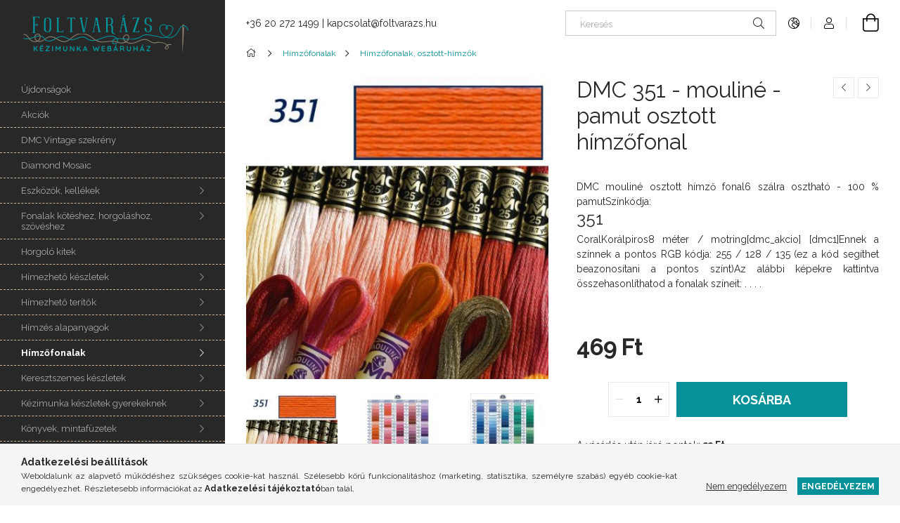

--- FILE ---
content_type: text/html; charset=UTF-8
request_url: https://foltvarazs.hu/dmc-351-mouline-pamut-osztott-himzofonal
body_size: 22042
content:
<!DOCTYPE html>
<html lang="hu">
<head>
    <meta charset="utf-8">
<meta name="description" content="DMC 351 - mouliné - pamut osztott hímzőfonal, DMC mouliné osztott hímző fonal6 szálra osztható - 100 % pamutSzínkódja:351CoralKorálpiros8 méter / motring[dmc_ak">
<meta name="robots" content="index, follow">
<meta http-equiv="X-UA-Compatible" content="IE=Edge">
<meta property="og:site_name" content="foltvarazs.hu" />
<meta property="og:title" content="DMC 351 - mouliné - pamut osztott hímzőfonal - foltvarazs.hu">
<meta property="og:description" content="DMC 351 - mouliné - pamut osztott hímzőfonal, DMC mouliné osztott hímző fonal6 szálra osztható - 100 % pamutSzínkódja:351CoralKorálpiros8 méter / motring[dmc_ak">
<meta property="og:type" content="product">
<meta property="og:url" content="https://foltvarazs.hu/dmc-351-mouline-pamut-osztott-himzofonal">
<meta property="og:image" content="https://foltvarazs.hu/img/75844/DMC_351/DMC_351.jpg">
<meta name="theme-color" content="#000000">
<meta name="msapplication-TileColor" content="#000000">
<meta name="mobile-web-app-capable" content="yes">
<meta name="apple-mobile-web-app-capable" content="yes">
<meta name="MobileOptimized" content="320">
<meta name="HandheldFriendly" content="true">

<title>DMC 351 - mouliné - pamut osztott hímzőfonal - foltvarazs.hu</title>


<script>
var service_type="shop";
var shop_url_main="https://foltvarazs.hu";
var actual_lang="hu";
var money_len="0";
var money_thousend=" ";
var money_dec=",";
var shop_id=75844;
var unas_design_url="https:"+"/"+"/"+"foltvarazs.hu"+"/"+"!common_design"+"/"+"base"+"/"+"001900"+"/";
var unas_design_code='001900';
var unas_base_design_code='1900';
var unas_design_ver=4;
var unas_design_subver=6;
var unas_shop_url='https://foltvarazs.hu';
var responsive="yes";
var price_nullcut_disable=1;
var config_plus=new Array();
config_plus['product_tooltip']=1;
config_plus['cart_redirect']=1;
config_plus['money_type']='Ft';
config_plus['money_type_display']='Ft';
var lang_text=new Array();

var UNAS = UNAS || {};
UNAS.shop={"base_url":'https://foltvarazs.hu',"domain":'foltvarazs.hu',"username":'kezimunka-aruhaz.unas.hu',"id":75844,"lang":'hu',"currency_type":'Ft',"currency_code":'HUF',"currency_rate":'1',"currency_length":0,"base_currency_length":0,"canonical_url":'https://foltvarazs.hu/dmc-351-mouline-pamut-osztott-himzofonal'};
UNAS.design={"code":'001900',"page":'product_details'};
UNAS.api_auth="948eaa263babdd23ccf56982c8d5ba92";
UNAS.customer={"email":'',"id":0,"group_id":0,"without_registration":0};
UNAS.shop["category_id"]="567858";
UNAS.shop["sku"]="DMC_351";
UNAS.shop["product_id"]="269323300";
UNAS.shop["only_private_customer_can_purchase"] = false;
 

UNAS.text = {
    "button_overlay_close": `Bezár`,
    "popup_window": `Felugró ablak`,
    "list": `lista`,
    "updating_in_progress": `frissítés folyamatban`,
    "updated": `frissítve`,
    "is_opened": `megnyitva`,
    "is_closed": `bezárva`,
    "deleted": `törölve`,
    "consent_granted": `hozzájárulás megadva`,
    "consent_rejected": `hozzájárulás elutasítva`,
    "field_is_incorrect": `mező hibás`,
    "error_title": `Hiba!`,
    "product_variants": `termék változatok`,
    "product_added_to_cart": `A termék a kosárba került`,
    "product_added_to_cart_with_qty_problem": `A termékből csak [qty_added_to_cart] [qty_unit] került kosárba`,
    "product_removed_from_cart": `A termék törölve a kosárból`,
    "reg_title_name": `Név`,
    "reg_title_company_name": `Cégnév`,
    "number_of_items_in_cart": `Kosárban lévő tételek száma`,
    "cart_is_empty": `A kosár üres`,
    "cart_updated": `A kosár frissült`,
    "mandatory": `Kötelező!`
};



UNAS.text["delete_from_favourites"]= `Törlés a kedvencek közül`;
UNAS.text["add_to_favourites"]= `Kedvencekhez`;








window.lazySizesConfig=window.lazySizesConfig || {};
window.lazySizesConfig.loadMode=1;
window.lazySizesConfig.loadHidden=false;

window.dataLayer = window.dataLayer || [];
function gtag(){dataLayer.push(arguments)};
gtag('js', new Date());
</script>

<script src="https://foltvarazs.hu/!common_packages/jquery/jquery-3.2.1.js?mod_time=1682493235"></script>
<script src="https://foltvarazs.hu/!common_packages/jquery/plugins/migrate/migrate.js?mod_time=1682493235"></script>
<script src="https://foltvarazs.hu/!common_packages/jquery/plugins/autocomplete/autocomplete.js?mod_time=1751452520"></script>
<script src="https://foltvarazs.hu/!common_packages/jquery/plugins/tools/overlay/overlay.js?mod_time=1753784913"></script>
<script src="https://foltvarazs.hu/!common_packages/jquery/plugins/tools/toolbox/toolbox.expose.js?mod_time=1724322378"></script>
<script src="https://foltvarazs.hu/!common_packages/jquery/plugins/lazysizes/lazysizes.min.js?mod_time=1682493235"></script>
<script src="https://foltvarazs.hu/!common_packages/jquery/own/shop_common/exploded/common.js?mod_time=1769410770"></script>
<script src="https://foltvarazs.hu/!common_packages/jquery/own/shop_common/exploded/common_overlay.js?mod_time=1754986321"></script>
<script src="https://foltvarazs.hu/!common_packages/jquery/own/shop_common/exploded/common_shop_popup.js?mod_time=1754991412"></script>
<script src="https://foltvarazs.hu/!common_packages/jquery/own/shop_common/exploded/page_product_details.js?mod_time=1751452520"></script>
<script src="https://foltvarazs.hu/!common_packages/jquery/own/shop_common/exploded/function_favourites.js?mod_time=1725525511"></script>
<script src="https://foltvarazs.hu/!common_packages/jquery/own/shop_common/exploded/function_recommend.js?mod_time=1751452520"></script>
<script src="https://foltvarazs.hu/!common_packages/jquery/plugins/hoverintent/hoverintent.js?mod_time=1682493235"></script>
<script src="https://foltvarazs.hu/!common_packages/jquery/own/shop_tooltip/shop_tooltip.js?mod_time=1753441722"></script>
<script src="https://foltvarazs.hu/!common_design/base/001900/main.js?mod_time=1753356622"></script>
<script src="https://foltvarazs.hu/!common_packages/jquery/plugins/perfectscrollbar/perfect-scrollbar-1.4.0/perfect-scrollbar.min.js?mod_time=1682493235"></script>
<script src="https://foltvarazs.hu/!common_packages/jquery/plugins/swiper/swiper-bundle.min.js?mod_time=1682493235"></script>
<script src="https://foltvarazs.hu/!common_packages/jquery/plugins/toastr/toastr.min.js?mod_time=1682493235"></script>
<script src="https://foltvarazs.hu/!common_packages/jquery/plugins/tippy/popper-2.4.4.min.js?mod_time=1682493235"></script>
<script src="https://foltvarazs.hu/!common_packages/jquery/plugins/tippy/tippy-bundle.umd.min.js?mod_time=1682493235"></script>
<script src="https://foltvarazs.hu/!common_packages/jquery/plugins/photoswipe/photoswipe.min.js?mod_time=1682493235"></script>
<script src="https://foltvarazs.hu/!common_packages/jquery/plugins/photoswipe/photoswipe-ui-default.min.js?mod_time=1682493235"></script>

<link href="https://foltvarazs.hu/temp/shop_75844_49068359f843965876b15d82fb41011d.css?mod_time=1769775463" rel="stylesheet" type="text/css">

<link href="https://foltvarazs.hu/dmc-351-mouline-pamut-osztott-himzofonal" rel="canonical">
<link href="https://foltvarazs.hu/shop_ordered/75844/design_pic/favicon.ico" rel="shortcut icon">
<script>
        var google_consent=1;
    
        gtag('consent', 'default', {
           'ad_storage': 'denied',
           'ad_user_data': 'denied',
           'ad_personalization': 'denied',
           'analytics_storage': 'denied',
           'functionality_storage': 'denied',
           'personalization_storage': 'denied',
           'security_storage': 'granted'
        });

    
        gtag('consent', 'update', {
           'ad_storage': 'denied',
           'ad_user_data': 'denied',
           'ad_personalization': 'denied',
           'analytics_storage': 'denied',
           'functionality_storage': 'denied',
           'personalization_storage': 'denied',
           'security_storage': 'granted'
        });

        </script>
    <script>
(function(i,s,o,g,r,a,m){i['BarionAnalyticsObject']=r;i[r]=i[r]||function(){
    (i[r].q=i[r].q||[]).push(arguments)},i[r].l=1*new Date();a=s.createElement(o),
    m=s.getElementsByTagName(o)[0];a.async=1;a.src=g;m.parentNode.insertBefore(a,m)
})(window, document, 'script', 'https://pixel.barion.com/bp.js', 'bp');
                    
bp('init', 'addBarionPixelId', ' BP-PBez0nT0Gk-45');
</script>
<noscript><img height='1' width='1' style='display:none' alt='' src='https://pixel.barion.com/a.gif?__ba_pixel_id= BP-PBez0nT0Gk-45&ev=contentView&noscript=1'/></noscript>
<script>
$(document).ready(function () {
     UNAS.onGrantConsent(function(){
         bp('consent', 'grantConsent');
     });
     
     UNAS.onRejectConsent(function(){
         bp('consent', 'rejectConsent');
     });

     var contentViewProperties = {
         'currency': 'HUF',
         'quantity': 1,
         'unit': 'db',
         'unitPrice': 469,
         'category': 'Hímzőfonalak|Hímzőfonalak, osztott-hímzők',
         'imageUrl': 'https://foltvarazs.hu/img/75844/DMC_351/456x456,r/DMC_351.jpg?time=1666187663',
         'name': 'DMC 351 - mouliné - pamut osztott hímzőfonal',
         'contentType': 'Product',
         'id': 'DMC_351',
     }
     bp('track', 'contentView', contentViewProperties);

     UNAS.onChangeVariant(function(event,params){
         var variant = '';
         if (typeof params.variant_list1!=='undefined') variant+=params.variant_list1;
         if (typeof params.variant_list2!=='undefined') variant+='|'+params.variant_list2;
         if (typeof params.variant_list3!=='undefined') variant+='|'+params.variant_list3;
         var customizeProductProperties = {
            'contentType': 'Product',
            'currency': 'HUF',
            'id': params.sku,
            'name': 'DMC 351 - mouliné - pamut osztott hímzőfonal',
            'unit': 'db',
            'unitPrice': 469,
            'variant': variant,
            'list': 'ProductPage'
        }
        bp('track', 'customizeProduct', customizeProductProperties);
     });

     UNAS.onAddToCart(function(event,params){
         var variant = '';
         if (typeof params.variant_list1!=='undefined') variant+=params.variant_list1;
         if (typeof params.variant_list2!=='undefined') variant+='|'+params.variant_list2;
         if (typeof params.variant_list3!=='undefined') variant+='|'+params.variant_list3;
         var addToCartProperties = {
             'contentType': 'Product',
             'currency': 'HUF',
             'id': params.sku,
             'name': params.name,
             'quantity': parseFloat(params.qty_add),
             'totalItemPrice': params.qty*params.price,
             'unit': params.unit,
             'unitPrice': parseFloat(params.price),
             'category': params.category,
             'variant': variant
         };
         bp('track', 'addToCart', addToCartProperties);
     });

     UNAS.onClickProduct(function(event,params){
         UNAS.getProduct(function(result) {
             if (result.name!=undefined) {
                 var clickProductProperties  = {
                     'contentType': 'Product',
                     'currency': 'HUF',
                     'id': params.sku,
                     'name': result.name,
                     'unit': result.unit,
                     'unitPrice': parseFloat(result.unit_price),
                     'quantity': 1
                 }
                 bp('track', 'clickProduct', clickProductProperties );
             }
         },params);
     });

UNAS.onRemoveFromCart(function(event,params){
     bp('track', 'removeFromCart', {
         'contentType': 'Product',
         'currency': 'HUF',
         'id': params.sku,
         'name': params.name,
         'quantity': params.qty,
         'totalItemPrice': params.price * params.qty,
         'unit': params.unit,
         'unitPrice': parseFloat(params.price),
         'list': 'BasketPage'
     });
});

});
</script>
    <meta content="width=device-width, initial-scale=1.0" name="viewport">
	<link rel="preload" href="https://foltvarazs.hu/!common_design/own/fonts/1800/customicons/custom-icons.woff2" as="font" type="font/woff2" crossorigin>
    <link rel="preconnect" href="https://fonts.gstatic.com">
    <link rel="preload" href="https://fonts.googleapis.com/css2?family=Raleway:wght@400;700&display=swap" as="style">
    <link rel="stylesheet" href="https://fonts.googleapis.com/css2?family=Raleway:wght@400;700&display=swap" media="print" onload="this.media='all'">
    <noscript>
        <link rel="stylesheet" href="https://fonts.googleapis.com/css2?family=Raleway:wght@400;700&display=swap">
    </noscript>

    
    
    
    
    
    

    
    
    
    



                                       <style>
                .banner_start_big-wrapper .swiper-slide {
                    padding-top: calc(100%);
                }
                 @media (max-width: 991.98px){ .banner_start_big-wrapper .swiper-slide { padding-top: calc(100%);}}                  @media (max-width: 767.98px){ .banner_start_big-wrapper .swiper-slide { padding-top: calc(100%);}}                  @media (max-width: 575.98px){ .banner_start_big-wrapper .swiper-slide { padding-top: calc(100%);}}                 </style>

                                    <link rel="preload" media="(max-width: 364.98px)" imagesrcset="https://foltvarazs.hu/!common_design/custom/kezimunka-aruhaz.unas.hu/element/layout_hu_banner_start_big-755_1_xxsmall.png?time=1638177712 1x" href="https://foltvarazs.hu/!common_design/custom/kezimunka-aruhaz.unas.hu/element/layout_hu_banner_start_big-755_1_xxsmall.png?time=1638177712" as="image">
                                                    <link rel="preload" media="(min-width: 365px) and (max-width: 413.98px)" imagesrcset="https://foltvarazs.hu/!common_design/custom/kezimunka-aruhaz.unas.hu/element/layout_hu_banner_start_big-755_1_xsmall.png?time=1638177712 1x" href="https://foltvarazs.hu/!common_design/custom/kezimunka-aruhaz.unas.hu/element/layout_hu_banner_start_big-755_1_xsmall.png?time=1638177712" as="image">
                                                    <link rel="preload" media="(min-width: 414px) and (max-width: 575.98px)" imagesrcset="https://foltvarazs.hu/!common_design/custom/kezimunka-aruhaz.unas.hu/element/layout_hu_banner_start_big-755_1_small.png?time=1638177712 1x" href="https://foltvarazs.hu/!common_design/custom/kezimunka-aruhaz.unas.hu/element/layout_hu_banner_start_big-755_1_small.png?time=1638177712" as="image">
                                                    <link rel="preload" media="(min-width: 576px) and (max-width: 767.98px)" imagesrcset="https://foltvarazs.hu/!common_design/custom/kezimunka-aruhaz.unas.hu/element/layout_hu_banner_start_big-755_1_medium.png?time=1638177712 1x" href="https://foltvarazs.hu/!common_design/custom/kezimunka-aruhaz.unas.hu/element/layout_hu_banner_start_big-755_1_medium.png?time=1638177712" as="image">
                                                    <link rel="preload" media="(min-width: 768px) and (max-width: 991.98px)" imagesrcset="https://foltvarazs.hu/!common_design/custom/kezimunka-aruhaz.unas.hu/element/layout_hu_banner_start_big-755_1_large.png?time=1638177712 1x" href="https://foltvarazs.hu/!common_design/custom/kezimunka-aruhaz.unas.hu/element/layout_hu_banner_start_big-755_1_large.png?time=1638177712" as="image">
                                                    <link rel="preload" media="(min-width: 992px) and (max-width: 1199.98px)" imagesrcset="https://foltvarazs.hu/!common_design/custom/kezimunka-aruhaz.unas.hu/element/layout_hu_banner_start_big-755_1_xlarge.png?time=1638177712 1x" href="https://foltvarazs.hu/!common_design/custom/kezimunka-aruhaz.unas.hu/element/layout_hu_banner_start_big-755_1_xlarge.png?time=1638177712" as="image">
                                            <link rel="preload" media="(min-width: 1200px) and (max-width: 1439.98px)" imagesrcset="https://foltvarazs.hu/!common_design/custom/kezimunka-aruhaz.unas.hu/element/layout_hu_banner_start_big-755_1_xxlarge.png?time=1638177712 1x" href="https://foltvarazs.hu/!common_design/custom/kezimunka-aruhaz.unas.hu/element/layout_hu_banner_start_big-755_1_xxlarge.png?time=1638177712" as="image">
                                                            <link rel="preload" media="(min-width: 1440px)" imagesrcset="https://foltvarazs.hu/!common_design/custom/kezimunka-aruhaz.unas.hu/element/layout_hu_banner_start_big-755_1_default.png?time=1638177712 1x" href="https://foltvarazs.hu/!common_design/custom/kezimunka-aruhaz.unas.hu/element/layout_hu_banner_start_big-755_1_default.png?time=1638177712" as="image">
                                                                                        
    


                                            <style>
                 .start_item_1-wrapper {padding-top: calc(49.6688741722%);}
                  @media (max-width: 991.98px){ .start_item_1-wrapper { padding-top: calc(49.6688741722%);}}                   @media (max-width: 767.98px){ .start_item_1-wrapper { padding-top: calc(49.6688741722%);}}                   @media (max-width: 575.98px){ .start_item_1-wrapper { padding-top: calc(49.6688741722%);}}                  </style>
                           
    


                                            <style>
                 .start_item_2-wrapper {padding-top: calc(49.6688741722%);}
                  @media (max-width: 991.98px){ .start_item_2-wrapper { padding-top: calc(49.6688741722%);}}                   @media (max-width: 767.98px){ .start_item_2-wrapper { padding-top: calc(49.6688741722%);}}                   @media (max-width: 575.98px){ .start_item_2-wrapper { padding-top: calc(49.6688741722%);}}                  </style>
                           
    


                    <style>
.start_brand_slider-1{width:100px;}
.start_brand_slider-2{width:178px;}
.start_brand_slider-3{width:183px;}
.start_brand_slider-4{width:159px;}
.start_brand_slider-5{width:200px;}
.start_brand_slider-6{width:153px;}
.start_brand_slider-7{width:350px;}
.start_brand_slider-8{width:100px;}
.start_brand_slider-9{width:127px;}
.start_brand_slider-10{width:120px;}
.start_brand_slider-11{width:126px;}
.start_brand_slider-12{width:125px;}
.start_brand_slider-13{width:100px;}
.start_brand_slider-14{width:300px;}
.start_brand_slider-15{width:240px;}
.start_brand_slider-16{width:174px;}
.start_brand_slider-17{width:174px;}
.start_brand_slider-18{width:100px;}
#swiper-container--start_brand_slider{
min-height:100px;
}
</style>

    
    



                        
                        
    
    
    
    
</head>






<body class='design_ver4 design_subver1 design_subver2 design_subver3 design_subver4 design_subver5 design_subver6' id="ud_shop_artdet">
    <div id="fb-root"></div>
    <script>
        window.fbAsyncInit = function() {
            FB.init({
                xfbml            : true,
                version          : 'v22.0'
            });
        };
    </script>
    <script async defer crossorigin="anonymous" src="https://connect.facebook.net/hu_HU/sdk.js"></script>
    <div id="image_to_cart" style="display:none; position:absolute; z-index:100000;"></div>
<div class="overlay_common overlay_warning" id="overlay_cart_add"></div>
<script>$(document).ready(function(){ overlay_init("cart_add",{"onBeforeLoad":false}); });</script>
<div id="overlay_login_outer"></div>	
	<script>
	$(document).ready(function(){
	    var login_redir_init="";

		$("#overlay_login_outer").overlay({
			onBeforeLoad: function() {
                var login_redir_temp=login_redir_init;
                if (login_redir_act!="") {
                    login_redir_temp=login_redir_act;
                    login_redir_act="";
                }

									$.ajax({
						type: "GET",
						async: true,
						url: "https://foltvarazs.hu/shop_ajax/ajax_popup_login.php",
						data: {
							shop_id:"75844",
							lang_master:"hu",
                            login_redir:login_redir_temp,
							explicit:"ok",
							get_ajax:"1"
						},
						success: function(data){
							$("#overlay_login_outer").html(data);
							if (unas_design_ver >= 5) $("#overlay_login_outer").modal('show');
							$('#overlay_login1 input[name=shop_pass_login]').keypress(function(e) {
								var code = e.keyCode ? e.keyCode : e.which;
								if(code.toString() == 13) {		
									document.form_login_overlay.submit();		
								}	
							});	
						}
					});
								},
			top: 50,
			mask: {
	color: "#000000",
	loadSpeed: 200,
	maskId: "exposeMaskOverlay",
	opacity: 0.7
},
			closeOnClick: (config_plus['overlay_close_on_click_forced'] === 1),
			onClose: function(event, overlayIndex) {
				$("#login_redir").val("");
			},
			load: false
		});
		
			});
	function overlay_login() {
		$(document).ready(function(){
			$("#overlay_login_outer").overlay().load();
		});
	}
	function overlay_login_remind() {
        if (unas_design_ver >= 5) {
            $("#overlay_remind").overlay().load();
        } else {
            $(document).ready(function () {
                $("#overlay_login_outer").overlay().close();
                setTimeout('$("#overlay_remind").overlay().load();', 250);
            });
        }
	}

    var login_redir_act="";
    function overlay_login_redir(redir) {
        login_redir_act=redir;
        $("#overlay_login_outer").overlay().load();
    }
	</script>  
	<div class="overlay_common overlay_info" id="overlay_remind"></div>
<script>$(document).ready(function(){ overlay_init("remind",[]); });</script>

	<script>
    	function overlay_login_error_remind() {
		$(document).ready(function(){
			load_login=0;
			$("#overlay_error").overlay().close();
			setTimeout('$("#overlay_remind").overlay().load();', 250);	
		});
	}
	</script>  
	<div class="overlay_common overlay_info" id="overlay_newsletter"></div>
<script>$(document).ready(function(){ overlay_init("newsletter",[]); });</script>

<script>
function overlay_newsletter() {
    $(document).ready(function(){
        $("#overlay_newsletter").overlay().load();
    });
}
</script>
<div class="overlay_common overlay_error" id="overlay_script"></div>
<script>$(document).ready(function(){ overlay_init("script",[]); });</script>
<style> .grecaptcha-badge { display: none !important; } </style>     <script>
    $(document).ready(function() {
        $.ajax({
            type: "GET",
            url: "https://foltvarazs.hu/shop_ajax/ajax_stat.php",
            data: {master_shop_id:"75844",get_ajax:"1"}
        });
    });
    </script>
    

<div id="container" class="page_shop_artdet_DMC_351 position-relative d-flex filter-in-subcategory-disabled">
    <div class="col-fix-custom-1 side-dropdown" data-content-for=".side-btn, .filter-btn" data-content-direction="left">
        <section class="main-left">
            <div class="main-left__inner h-100">
                <button class="main-left__close-btn btn-close d-xl-none" data-btn-for=".side-dropdown" type="button" aria-label="Bezár"></button>
                <div class="main-left__content d-flex flex-column">
                    <header class="main-left__header">
                        


        <div id="header_logo_img1" class="js-element logo d-none d-xl-block mb-5 px-5" data-element-name="header_logo">
                                    <a href="https://foltvarazs.hu">                <picture>
                    <source srcset="                                    https://foltvarazs.hu/!common_design/custom/kezimunka-aruhaz.unas.hu/element/layout_hu_header_logo-260x60_1_default.png?time=1612448315 260w                                    "
                            sizes=" 260px"
                    >
                    <img src="https://foltvarazs.hu/!common_design/custom/kezimunka-aruhaz.unas.hu/element/layout_hu_header_logo-260x60_1_default.png?time=1612448315"
                         alt="foltvarazs.hu"
                    >
                </picture>
                </a>                        </div>
    
                    </header>
                    <div class="box_container main-menus has-toggle-button">
                        <div class="box">
                            <div id="main-menus-content" class="box__content main-menus__content js-main-menus-content has-maxheight is-active">
                                    <ul class="cat-menus level-0" data-level="cat-level-0">
                                <li class='cat-menu is-spec-item js-cat-menu-new' data-id="new">
            <span class="cat-menu__name" >
                <a class='cat-menu__link' href='https://foltvarazs.hu/ujdonsagok' >                    Újdonságok                    </a>            </span>
                            </li>
                                <li class='cat-menu is-spec-item js-cat-menu-akcio' data-id="akcio">
            <span class="cat-menu__name" >
                <a class='cat-menu__link' href='https://foltvarazs.hu/akciok' >                    Akciók                    </a>            </span>
                            </li>
                                <li class='cat-menu js-cat-menu-199836' data-id="199836">
            <span class="cat-menu__name" >
                <a class='cat-menu__link' href='https://foltvarazs.hu/DMC-Vintage-szekreny' >                    DMC Vintage szekrény                    </a>            </span>
                            </li>
                                <li class='cat-menu js-cat-menu-787142' data-id="787142">
            <span class="cat-menu__name" >
                <a class='cat-menu__link' href='https://foltvarazs.hu/diamond-mosaic' >                    Diamond Mosaic                    </a>            </span>
                            </li>
                                <li class='cat-menu has-child js-cat-menu-602712' data-id="602712">
            <span class="cat-menu__name" onclick="catSubLoad('602712','https://foltvarazs.hu/shop_ajax/ajax_box_cat.php?get_ajax=1&type=layout&change_lang=hu&level=1&key=602712&box_var_name=shop_cat&box_var_layout_cache=1&box_var_expand_cache=yes&box_var_layout_level0=0&box_var_layout=1&box_var_ajax=1&box_var_section=content&box_var_highlight=yes&box_var_type=expand&box_var_div=no');">
                                    Eszközök, kellékek                                </span>
                            </li>
                                <li class='cat-menu has-child js-cat-menu-664211' data-id="664211">
            <span class="cat-menu__name" onclick="catSubLoad('664211','https://foltvarazs.hu/shop_ajax/ajax_box_cat.php?get_ajax=1&type=layout&change_lang=hu&level=1&key=664211&box_var_name=shop_cat&box_var_layout_cache=1&box_var_expand_cache=yes&box_var_layout_level0=0&box_var_layout=1&box_var_ajax=1&box_var_section=content&box_var_highlight=yes&box_var_type=expand&box_var_div=no');">
                                    Fonalak kötéshez, horgoláshoz, szövéshez                                </span>
                            </li>
                                <li class='cat-menu js-cat-menu-758157' data-id="758157">
            <span class="cat-menu__name" >
                <a class='cat-menu__link' href='https://foltvarazs.hu/horgolo-kitek' >                    Horgoló kitek                    </a>            </span>
                            </li>
                                <li class='cat-menu has-child js-cat-menu-749297' data-id="749297">
            <span class="cat-menu__name" onclick="catSubLoad('749297','https://foltvarazs.hu/shop_ajax/ajax_box_cat.php?get_ajax=1&type=layout&change_lang=hu&level=1&key=749297&box_var_name=shop_cat&box_var_layout_cache=1&box_var_expand_cache=yes&box_var_layout_level0=0&box_var_layout=1&box_var_ajax=1&box_var_section=content&box_var_highlight=yes&box_var_type=expand&box_var_div=no');">
                                    Hímezhető készletek                                </span>
                            </li>
                                <li class='cat-menu has-child js-cat-menu-261995' data-id="261995">
            <span class="cat-menu__name" onclick="catSubLoad('261995','https://foltvarazs.hu/shop_ajax/ajax_box_cat.php?get_ajax=1&type=layout&change_lang=hu&level=1&key=261995&box_var_name=shop_cat&box_var_layout_cache=1&box_var_expand_cache=yes&box_var_layout_level0=0&box_var_layout=1&box_var_ajax=1&box_var_section=content&box_var_highlight=yes&box_var_type=expand&box_var_div=no');">
                                    Hímezhető terítők                                </span>
                            </li>
                                <li class='cat-menu has-child js-cat-menu-145255' data-id="145255">
            <span class="cat-menu__name" onclick="catSubLoad('145255','https://foltvarazs.hu/shop_ajax/ajax_box_cat.php?get_ajax=1&type=layout&change_lang=hu&level=1&key=145255&box_var_name=shop_cat&box_var_layout_cache=1&box_var_expand_cache=yes&box_var_layout_level0=0&box_var_layout=1&box_var_ajax=1&box_var_section=content&box_var_highlight=yes&box_var_type=expand&box_var_div=no');">
                                    Hímzés alapanyagok                                </span>
                            </li>
                                <li class='cat-menu has-child js-cat-menu-279837' data-id="279837">
            <span class="cat-menu__name" onclick="catSubLoad('279837','https://foltvarazs.hu/shop_ajax/ajax_box_cat.php?get_ajax=1&type=layout&change_lang=hu&level=1&key=279837&box_var_name=shop_cat&box_var_layout_cache=1&box_var_expand_cache=yes&box_var_layout_level0=0&box_var_layout=1&box_var_ajax=1&box_var_section=content&box_var_highlight=yes&box_var_type=expand&box_var_div=no');">
                                    Hímzőfonalak                                </span>
                            </li>
                                <li class='cat-menu has-child js-cat-menu-770557' data-id="770557">
            <span class="cat-menu__name" onclick="catSubLoad('770557','https://foltvarazs.hu/shop_ajax/ajax_box_cat.php?get_ajax=1&type=layout&change_lang=hu&level=1&key=770557&box_var_name=shop_cat&box_var_layout_cache=1&box_var_expand_cache=yes&box_var_layout_level0=0&box_var_layout=1&box_var_ajax=1&box_var_section=content&box_var_highlight=yes&box_var_type=expand&box_var_div=no');">
                                    Keresztszemes készletek                                </span>
                            </li>
                                <li class='cat-menu has-child js-cat-menu-730160' data-id="730160">
            <span class="cat-menu__name" onclick="catSubLoad('730160','https://foltvarazs.hu/shop_ajax/ajax_box_cat.php?get_ajax=1&type=layout&change_lang=hu&level=1&key=730160&box_var_name=shop_cat&box_var_layout_cache=1&box_var_expand_cache=yes&box_var_layout_level0=0&box_var_layout=1&box_var_ajax=1&box_var_section=content&box_var_highlight=yes&box_var_type=expand&box_var_div=no');">
                                    Kézimunka készletek gyerekeknek                                </span>
                            </li>
                                <li class='cat-menu has-child js-cat-menu-924483' data-id="924483">
            <span class="cat-menu__name" onclick="catSubLoad('924483','https://foltvarazs.hu/shop_ajax/ajax_box_cat.php?get_ajax=1&type=layout&change_lang=hu&level=1&key=924483&box_var_name=shop_cat&box_var_layout_cache=1&box_var_expand_cache=yes&box_var_layout_level0=0&box_var_layout=1&box_var_ajax=1&box_var_section=content&box_var_highlight=yes&box_var_type=expand&box_var_div=no');">
                                    Könyvek, mintafüzetek                                </span>
                            </li>
                                <li class='cat-menu has-child js-cat-menu-264228' data-id="264228">
            <span class="cat-menu__name" onclick="catSubLoad('264228','https://foltvarazs.hu/shop_ajax/ajax_box_cat.php?get_ajax=1&type=layout&change_lang=hu&level=1&key=264228&box_var_name=shop_cat&box_var_layout_cache=1&box_var_expand_cache=yes&box_var_layout_level0=0&box_var_layout=1&box_var_ajax=1&box_var_section=content&box_var_highlight=yes&box_var_type=expand&box_var_div=no');">
                                    Textilek                                </span>
                            </li>
                                <li class='cat-menu has-child js-cat-menu-167953' data-id="167953">
            <span class="cat-menu__name" onclick="catSubLoad('167953','https://foltvarazs.hu/shop_ajax/ajax_box_cat.php?get_ajax=1&type=layout&change_lang=hu&level=1&key=167953&box_var_name=shop_cat&box_var_layout_cache=1&box_var_expand_cache=yes&box_var_layout_level0=0&box_var_layout=1&box_var_ajax=1&box_var_section=content&box_var_highlight=yes&box_var_type=expand&box_var_div=no');">
                                    Subák                                </span>
                            </li>
                                <li class='cat-menu has-child js-cat-menu-706772' data-id="706772">
            <span class="cat-menu__name" onclick="catSubLoad('706772','https://foltvarazs.hu/shop_ajax/ajax_box_cat.php?get_ajax=1&type=layout&change_lang=hu&level=1&key=706772&box_var_name=shop_cat&box_var_layout_cache=1&box_var_expand_cache=yes&box_var_layout_level0=0&box_var_layout=1&box_var_ajax=1&box_var_section=content&box_var_highlight=yes&box_var_type=expand&box_var_div=no');">
                                    Varródobozok                                </span>
                            </li>
                                <li class='cat-menu js-cat-menu-990543' data-id="990543">
            <span class="cat-menu__name" >
                <a class='cat-menu__link' href='https://foltvarazs.hu/ajandekutalvanyok' >                    Ajándékutalványok                    </a>            </span>
                            </li>
                                <li class='cat-menu has-child js-cat-menu-743263' data-id="743263">
            <span class="cat-menu__name" onclick="catSubLoad('743263','https://foltvarazs.hu/shop_ajax/ajax_box_cat.php?get_ajax=1&type=layout&change_lang=hu&level=1&key=743263&box_var_name=shop_cat&box_var_layout_cache=1&box_var_expand_cache=yes&box_var_layout_level0=0&box_var_layout=1&box_var_ajax=1&box_var_section=content&box_var_highlight=yes&box_var_type=expand&box_var_div=no');">
                                    Gyártók                                </span>
                            </li>
                                <li class='cat-menu has-child js-cat-menu-739913' data-id="739913">
            <span class="cat-menu__name" onclick="catSubLoad('739913','https://foltvarazs.hu/shop_ajax/ajax_box_cat.php?get_ajax=1&type=layout&change_lang=hu&level=1&key=739913&box_var_name=shop_cat&box_var_layout_cache=1&box_var_expand_cache=yes&box_var_layout_level0=0&box_var_layout=1&box_var_ajax=1&box_var_section=content&box_var_highlight=yes&box_var_type=expand&box_var_div=no');">
                                    Kifutó termékek                                </span>
                            </li>
            </ul>
    <script>
        function catSubLoad($id,$ajaxUrl){
            let catMenuEl = $('.cat-menu[data-id="'+$id+'"]');

            $.ajax({
                type: 'GET',
                url: $ajaxUrl,
                beforeSend: function(){
                    catMenuEl.addClass('ajax-loading');
                    setTimeout(function (){
                        if (!catMenuEl.hasClass('ajax-loaded')) {
                            catMenuEl.addClass('ajax-loader');
                        }
                    }, 500);
                },
                success:function(data){
                    catMenuEl.append(data);
                    catItemMarking();
                    $(".cat-menu__name:not(.is-processed)").each(CatPicHover);
                    $("> .cat-menu__name", catMenuEl).attr('onclick','catOpen($(this));').trigger('click');
                    catMenuEl.removeClass('ajax-loading ajax-loader').addClass('ajax-loaded');
                }
            });
        }
        function catBack($this) {
            var thisBackBtn = $this;
            var thisCatLevel = thisBackBtn.closest('[data-level]').data('level');
            /** remove opened class from children */
            thisBackBtn.closest('.js-sublist').find('.cat-menu.is-opened').removeClass('is-opened');
            /** remove opened class from parent */
            if (window.matchMedia('(max-width: 992px)').matches) {
                setTimeout(function() {
                    thisBackBtn.closest('.cat-menu.is-opened').removeClass('is-opened');
                }, 400);
            } else {
                thisBackBtn.closest('.cat-menu.is-opened').removeClass('is-opened');
            }
            $('html').removeClass(thisCatLevel +'-is-opened');
        }
        function catOpen($this) {
            var thisCatMenu = $this.parent();
            psInit(thisCatMenu.find('.js-sublist-inner').first());
            var thisMainMenusContent = $('.js-main-menus-content');
            var thisCatMenuList = thisCatMenu.closest('[data-level]');
            var thisCatLevel = thisCatMenuList.data('level');

            if (thisCatLevel === "cat-level-0") {
                /*remove is-opened class form the rest menus (cat+plus)*/
                thisMainMenusContent.find('.is-opened').not(thisCatMenu).removeClass('is-opened');
            } else {
                /*remove is-opened class form the siblings cat menus */
                thisCatMenuList.find('.is-opened').not(thisCatMenu).removeClass('is-opened');
            }

            if (thisCatMenu.hasClass('is-opened')) {
                thisCatMenu.removeClass('is-opened');
                $('html').removeClass(thisCatLevel +'-is-opened');
            } else {
                thisCatMenu.addClass('is-opened');
                $('html').addClass(thisCatLevel +'-is-opened');
            }
        }
        function catsClose() {
            handleCloseDropdowns();
            handleCloseMenus();
        }
        function CatPicHover() {
            var catItem = $(this); /*span.cat-menu__name*/
            var parentCatPic = catItem.closest(".js-sublist").find(".js-parent-img-wrapper").first().find(".js-parent-img");
            var childSublist = catItem.siblings('.js-sublist');
            var parentCatPicSrc = parentCatPic.attr("data-src-orig");
            var parentCatPicSrcSet = parentCatPic.attr("data-srcset-orig");
            if (parentCatPicSrcSet === undefined) parentCatPicSrcSet="";

            var catItems = catItem.closest(".cat-menus");

            catItem.on('mouseenter', function() {
                if (!isTouchDevice) {
                    var currentAltPicSrcSet = $(this).data("retina-img-url");
                    parentCatPic.attr("src", $(this).data("img-url"));
                    if (currentAltPicSrcSet == undefined) currentAltPicSrcSet = "";
                    parentCatPic.attr("srcset", currentAltPicSrcSet);
                }
            });

            catItems.on('mouseleave', function() {
                if (!isTouchDevice) {
                    parentCatPic.attr("src", parentCatPicSrc);
                    parentCatPic.attr("srcset", parentCatPicSrcSet);
                }
            });

            childSublist.on('mouseenter', function() {
                if (!isTouchDevice) {
                    parentCatPic.attr("src", parentCatPicSrc);
                    parentCatPic.attr("srcset", parentCatPicSrcSet);
                }
            });

            catItem.on('click', function() {
                if (!isTouchDevice) {
                    if ($(this).parent().hasClass('has-child')) {
                        parentCatPic.attr("src", parentCatPicSrc);
                        parentCatPic.attr("srcset", parentCatPicSrcSet);
                    }
                }
            });
            catItem.addClass('is-processed');

        }
        $(document).ready(function () {
            var cats = $(".cat-menu__name:not(.is-processed)");
            cats.each(CatPicHover);
        });
    </script>

	<ul class="plus-menus" data-level="menu-level-0">
					<li class="plus-menu has-child" data-id="708542">
			<span class="plus-menu__name">
							Hasznos oldalak
						</span>

							<div class="plus-menu__sublist js-sublist level-1">
	<div class="sublist-inner js-sublist-inner ps__child--consume">
		<button type="button" class="sublist__back-btn btn-back js-menu-back-btn" aria-label="Vissza"></button>
		<button type="button" class="sublist__close-btn btn-close js-menus-close-btn" aria-label="Bezár"></button>
		<div class="plus-menu__sublist-inner d-flex flex-column">
			<div class="flex-grow-1">
									<a class="plus-menu-parent-url font-l" href="https://foltvarazs.hu/hasznos-oldalak" data-id="708542">Hasznos oldalak</a>
				
				<ul class="plus-menus level-1" data-level="menu-level-1">
									<li class="plus-menu" data-id="734087">
						<span class="plus-menu__name">
						<a class="plus-menu__link" href="https://foltvarazs.hu/keresztszemes-letoltheto-mintak">							Keresztszemes letölthető minták
						</a>						</span>
											</li>
									<li class="plus-menu" data-id="637607">
						<span class="plus-menu__name">
						<a class="plus-menu__link" href="https://foltvarazs.hu/pontrendszer">							Törzsvásárlói kedvezmény
						</a>						</span>
											</li>
									<li class="plus-menu" data-id="481907">
						<span class="plus-menu__name">
						<a class="plus-menu__link" href="https://foltvarazs.hu/spg/481907/Keresztszemes-alapok-bevezeto">							Keresztszemes alapok - bevezető
						</a>						</span>
											</li>
									<li class="plus-menu" data-id="815054">
						<span class="plus-menu__name">
						<a class="plus-menu__link" href="https://foltvarazs.hu/keresztszemes-alapok-1-a-keresztszemes-himzes-alapolesei">							Keresztszemes alapok 1. – A keresztszemes hímzés alapölései
						</a>						</span>
											</li>
									<li class="plus-menu" data-id="261132">
						<span class="plus-menu__name">
						<a class="plus-menu__link" href="https://foltvarazs.hu/keresztszemes-alapok-2-a-keresztszemes-mintak-leolvasasa">							Keresztszemes alapok 2. – A keresztszemes minták leolvasása
						</a>						</span>
											</li>
									<li class="plus-menu" data-id="154075">
						<span class="plus-menu__name">
						<a class="plus-menu__link" href="https://foltvarazs.hu/keresztszemes-alapok-3-a-keresztszemes-himzes-kezdese-es-befejezese">							Keresztszemes alapok 3. – A keresztszemes hímzés kezdése és befejezése
						</a>						</span>
											</li>
									<li class="plus-menu" data-id="893172">
						<span class="plus-menu__name">
						<a class="plus-menu__link" href="https://foltvarazs.hu/keresztszemes-alapok-4-a-keresztszemes-himzeshez-hasznalhato-alapanyagok">							Keresztszemes alapok 4. – A keresztszemes hímzéshez használható alapanyagok
						</a>						</span>
											</li>
									<li class="plus-menu" data-id="528626">
						<span class="plus-menu__name">
						<a class="plus-menu__link" href="https://foltvarazs.hu/keresztszemes-alapok-5-a-tu-es-az-ollo">							Keresztszemes alapok 5. – A tű és az olló
						</a>						</span>
											</li>
									<li class="plus-menu" data-id="550410">
						<span class="plus-menu__name">
						<a class="plus-menu__link" href="https://foltvarazs.hu/keresztszemes-alapok-6-a-himzorama">							Keresztszemes alapok 6. – A hímzőráma
						</a>						</span>
											</li>
									<li class="plus-menu" data-id="348882">
						<span class="plus-menu__name">
						<a class="plus-menu__link" href="https://foltvarazs.hu/keresztszemes-alapok-7-hany-szal-fonalat-hasznalj-az-egyes-anyagokhoz">							Keresztszemes alapok 7. – Hány szál fonalat használj az egyes anyagokhoz?
						</a>						</span>
											</li>
									<li class="plus-menu" data-id="530738">
						<span class="plus-menu__name">
						<a class="plus-menu__link" href="https://foltvarazs.hu/a-foltvarazs-hattererol-bovebben">							A Foltvarázs hátteréről bővebben
						</a>						</span>
											</li>
									<li class="plus-menu" data-id="355725">
						<span class="plus-menu__name">
						<a class="plus-menu__link" href="https://foltvarazs.hu/horgolas-alapok">							Horgolás alapok
						</a>						</span>
											</li>
								</ul>
			</div>
		</div>
	</div>
</div>

					</li>
					<li class="plus-menu" data-id="676944">
			<span class="plus-menu__name">
			<a class="plus-menu__link" href="https://foltvarazs.hu/blog">				Blog
			</a>			</span>

					</li>
		</ul>
	<script>
		$(document).ready(function () {
			$('.plus-menu.has-child > .plus-menu__name').click(function () {
				var thisPlusMenu = $(this).parent();
                psInit(thisPlusMenu.find('.js-sublist-inner').first());
				var thisMainMenusContent = $('.js-main-menus-content');
				var thisPlusMenuList = thisPlusMenu.closest('[data-level]');
				var thisMenuLevel = thisPlusMenuList.data('level');

				if (thisMenuLevel === "menu-level-0") {
					/*remove is-opened class form the rest menus (cat+plus)*/
					thisMainMenusContent.find('.has-child.is-opened').not(thisPlusMenu).removeClass('is-opened');
				} else {
					/*remove is-opened class form the siblings plus menus */
					thisPlusMenuList.find('.has-child.is-opened').not(thisPlusMenu).removeClass('is-opened');
				}

				if (thisPlusMenu.hasClass('is-opened')) {
					thisPlusMenu.removeClass('is-opened');
                    $('html').removeClass(thisMenuLevel +'-is-opened');
				} else {
					thisPlusMenu.addClass('is-opened');
                    $('html').addClass(thisMenuLevel +'-is-opened');
				}
			});

			$('.js-menu-back-btn').click(function () {
				var thisBackBtn = $(this);
                var thisMenuLevel = thisBackBtn.closest('[data-level]').data('level');

                /** remove opened class from children */
                thisBackBtn.closest('.js-sublist').find('.plus-menu.is-opened').removeClass('is-opened');
                /** remove opened class from parent */
                if (window.matchMedia('(max-width: 992px)').matches) {
                    setTimeout(function() {
                        thisBackBtn.closest('.plus-menu.is-opened').removeClass('is-opened');
                    }, 400);
                } else {
                    thisBackBtn.closest('.plus-menu.is-opened').removeClass('is-opened');
                }
                $('html').removeClass(thisMenuLevel +'-is-opened');
			});
		});
	</script>



                                                                <button aria-controls="main-menus-content" class="main-menus__btn btn btn-square--sm js-main-menus-btn is-active" aria-label="Kevesebb" aria-expanded="true" type="button"></button>
                                <script>
                                    $('.js-main-menus-btn').on('click', function (){
                                        let $thisBtn = $(this);
                                        let $thisContent = $('.js-main-menus-content');
                                        $thisBtn.toggleClass('is-active').attr('aria-label', (_, attr) => attr == 'Több' ? 'Kevesebb' : 'Több').attr('aria-expanded', (_, attr) => attr == 'false' ? 'true' : 'false');
                                        $thisContent.toggleClass('is-active');
                                        psElements['.main-left__inner'].update();
                                    });
                                </script>
                                                            </div>
                        </div>
                    </div>

                    <div id='box_container_shop_top' class='box_container_1'>
                    <div class="box">
                        <h4 class="box__title">TOP termékek</h4>
                        <div class="box__content js-box-content"><div id='box_top_content' class='box_content box_top_content'><div class='box_content_ajax' data-min-length='5'></div><script>
	$.ajax({
		type: "GET",
		async: true,
		url: "https://foltvarazs.hu/shop_ajax/ajax_box_top.php",
		data: {
			box_id:"",
			unas_page:"0",
			cat_endid:"567858",
			get_ajax:1,
			shop_id:"75844",
			lang_master:"hu"
		},
		success: function(result){
			$("#box_top_content").html(result);
		}
	});
</script>
</div></div>
                    </div>
                    </div>

                    


    <div class="js-element sidebar_contact box_container mt-auto" data-element-name="sidebar_contact">
                <h4 class="element__title box__title">Elérhetőség</h4>
                <div class="element__content box__content">
                                <style>
                .sidebar_contact .slide-1 a::before {
                    content: '\f3c5';
                }
            </style>
                        <div class="element__html slide-1"><p><a href="https://maps.google.com/?q=1085+Budapest%2C+%C3%9Cll%C5%91i+%C3%BAt+16%2Fb." target="_blank" rel="noopener">1085 Budapest, Üllői út 16/b.</a></p></div>
                                <style>
                .sidebar_contact .slide-2 a::before {
                    content: '\f095';
                }
            </style>
                        <div class="element__html slide-2"><p><a href="tel://+36 20 272 1499">+36 20 272 1499</a></p></div>
                                <style>
                .sidebar_contact .slide-3 a::before {
                    content: '\f0e0';
                }
            </style>
                        <div class="element__html slide-3"><p><a href="mailto:kapcsolat@foltvarazs.hu">kapcsolat@foltvarazs.hu</a></p></div>
                </div>
    </div>


                                        
                    
                    
                </div>
            </div>
        </section>
    </div>
    <main class="col-rest-custom-1">
        <section class="main-right filter-normal-not-exists">
            



            <header class="header">
                <div class="header-top position-relative py-3 py-md-4 px-3 px-xl-0">
                    <div class="d-flex flex-wrap flex-md-nowrap align-items-center">
                        <button class="side-btn dropdown--btn btn-text d-xl-none order-1" aria-label="Kategóriák további menüpontok" data-btn-for=".side-dropdown" type="button">
                            <span class="side-btn-icon icon--hamburger"></span>
                        </button>

                        


        <div id="header_logo_img" class="js-element logo col-6 col-xs-auto px-3 mr-auto d-xl-none order-2" data-element-name="header_logo">
                                    <a href="https://foltvarazs.hu">                <picture>
                    <source srcset="                                    https://foltvarazs.hu/!common_design/custom/kezimunka-aruhaz.unas.hu/element/layout_hu_header_logo-260x60_1_default.png?time=1612448315 260w                                    "
                            sizes=" 260px"
                    >
                    <img src="https://foltvarazs.hu/!common_design/custom/kezimunka-aruhaz.unas.hu/element/layout_hu_header_logo-260x60_1_default.png?time=1612448315"
                         alt="foltvarazs.hu"
                    >
                </picture>
                </a>                        </div>
    

                        


    <div class="js-element header_text_section_2 d-none d-lg-block pr-3 order-3" data-element-name="header_text_section_2">
        <div class="element__content ">
                            <div class="element__html slide-1"><p><a href="tel:+36 20 272 1499">+36 20 272 1499</a> | <a href="mailto:kapcsolat@foltvarazs.hu">kapcsolat@foltvarazs.hu</a></p></div>
                    </div>
    </div>


                        <div class="search__dropdown col-12 col-md-auto px-0 order-1 mt-3 mt-md-0 ml-md-auto order-5 order-md-4">
                            <div class="search-box position-relative ml-auto browser-is-chrome" id="box_search_content">
    <form name="form_include_search" id="form_include_search" action="https://foltvarazs.hu/shop_search.php" method="get">
        <div class="box-search-group mb-0">
            <input data-stay-visible-breakpoint="768" name="search" id="box_search_input" value="" aria-label="Keresés"
                   pattern=".{3,100}" title="Hosszabb kereső kifejezést írjon be!" placeholder="Keresés" type="text" maxlength="100"
                   class="ac_input form-control js-search-input" autocomplete="off" required            >
            <div class="search-box__search-btn-outer input-group-append" title="Keresés">
                <button class='search-btn' aria-label="Keresés">
                    <span class="search-btn-icon icon--search"></span>
                </button>
                <button type="button" onclick="$('.js-search-smart-autocomplete').addClass('is-hidden');$(this).addClass('is-hidden');" class='search-close-btn d-md-none is-hidden' aria-label="">
                    <span class="search-close-btn-icon icon--close"></span>
                </button>
            </div>
            <div class="search__loading">
                <div class="loading-spinner--small"></div>
            </div>
        </div>
        <div class="search-box__mask"></div>
    </form>
    <div class="ac_results"></div>
</div>
<script>
    $(document).ready(function(){
        $(document).on('smartSearchCreate smartSearchOpen smartSearchHasResult', function(e){
            if (e.type !== 'smartSearchOpen' || (e.type === 'smartSearchOpen' && $('.js-search-smart-autocomplete').children().length > 0)) {
                $('.search-close-btn').removeClass('is-hidden');
            }
        });
        $(document).on('smartSearchClose smartSearchEmptyResult', function(){
            $('.search-close-btn').addClass('is-hidden');
        });
        $(document).on('smartSearchInputLoseFocus', function(){
            if ($('.js-search-smart-autocomplete').length>0) {
                setTimeout(function () {
                    let height = $(window).height() - ($('.js-search-smart-autocomplete').offset().top - $(window).scrollTop()) - 20;
                    $('.search-smart-autocomplete').css('max-height', height + 'px');
                }, 300);
            }
        });
    });
</script>


                        </div>

                        <ul class="header-buttons-list order-4 order-md-5 ml-auto ml-md-0">
                                                        <li class="lang-and-cur">
                                <button class="lang-and-cur__btn dropdown--btn" aria-label="Nyelv váltás Pénznem váltás" data-btn-for=".lang-and-cur__dropdown" type="button">
                                    <span class="lang-and-cur__btn-icon icon--globe"></span>
                                </button>
                                <div class="lang-and-cur__dropdown dropdown--content dropdown--content-r" data-content-for=".lang-and-cur__btn">
                                    <button class="lang-and-cur__btn-close btn-close" data-close-btn-for=".lang-and-cur__btn, .lang-and-cur__dropdown" aria-label="Bezár"></button>
                                    

                                    <div class="currency-box">
<form action="https://foltvarazs.hu/shop_moneychange.php" name="form_moneychange" method="post"><input name="file_back" type="hidden" value="/dmc-351-mouline-pamut-osztott-himzofonal">
    <ul class="currencies">
        <li class="currency custom-control custom-radio no-input">
            <input class="custom-control-input currency__radio" id="-1" type="radio" name="session_money_select" value="-1"  checked>
            <label class="custom-control-label currency__label" for="-1">Ft (HUF)</label>
        </li>
                    <li class="currency custom-control custom-radio no-input">
                <input class="custom-control-input currency__radio" id="0" onclick="document.form_moneychange.submit();" type="radio" name="session_money_select" value="0" >
                <label class="custom-control-label currency__label" for="0">EUR - €</label>
            </li>
            </ul>
    </form>
</div>


                                </div>
                            </li>
                                                        <li>    <div class="profile">
        <button type="button" class="profile__btn js-profile-btn dropdown--btn" id="profile__btn" data-orders="https://foltvarazs.hu/shop_order_track.php" aria-label="Profil" data-btn-for=".profile__dropdown">
            <span class="profile__btn-icon icon--head"></span>
        </button>

        <div class="profile__dropdown dropdown--content dropdown--content-r d-xl-block" data-content-for=".profile__btn">
            <div role="button" class="profile__btn-close btn-close" aria-label="Bezár" data-close-btn-for=".profile__btn, .profile__dropdown"></div>
                            <h4 class="profile__header mb-4">Belépés</h4>
                <div class='login-box__loggedout-container'>
                    <form name="form_login" action="https://foltvarazs.hu/shop_logincheck.php" method="post"><input name="file_back" type="hidden" value="/dmc-351-mouline-pamut-osztott-himzofonal"><input type="hidden" name="login_redir" value="" id="login_redir">
                        <div class="login-box__form-inner">
                            <div class="form-group login-box__input-field form-label-group">
                                <input name="shop_user_login" id="shop_user_login" aria-label="Email" placeholder='Email' type="text" maxlength="100" class="form-control" spellcheck="false" autocomplete="email" autocapitalize="off">
                                <label for="shop_user_login">Email</label>
                            </div>
                            <div class="form-group login-box__input-field form-label-group">
                                <input name="shop_pass_login" id="shop_pass_login" aria-label="Jelszó" placeholder="Jelszó" type="password" maxlength="100" class="form-control" spellcheck="false" autocomplete="current-password" autocapitalize="off">
                                <label for="shop_pass_login">Jelszó</label>
                            </div>
                            <button type="submit" class="btn btn-primary btn-block">Belép</button>
                        </div>
                        <div class="btn-wrap">
                            <button type="button" class="login-box__remind-btn btn btn-link px-0 py-1 text-primary" onclick="overlay_login_remind()">Elfelejtettem a jelszavamat</button>
                        </div>
                    </form>

                    <div class="line-separator"></div>

                    <div class="login-box__other-buttons">
                        <div class="btn-wrap">
                            <a class="login-box__reg-btn btn btn-link py-2 px-0" href="https://foltvarazs.hu/shop_reg.php?no_reg=0">Regisztráció</a>
                        </div>
                                                                            <div class="google-login-wrap position-relative">
                                <div class="google-login-btn btn btn-link text-left py-2 px-0 position-absolute w-100">Google</div>
                                <iframe class="google_login btn btn-link btn-block mr-2 position-absolute" scrolling="no" src="https://cluster3.unas.hu/shop_google_login.php?url=https%3A%2F%2Ffoltvarazs.hu&text=Bel%C3%A9p%C3%A9s+Google+fi%C3%B3kkal&type=&align=center&design=%2Fbase%2F001900%2F" title="Google"></iframe>
                            </div>
                                            </div>
                </div>
                    </div>
    </div>
</li>
                            <li>
                                <div class="cart-box__container">
                                    <button class="cart-box__btn dropdown--btn" aria-label="Kosár megtekintése" type="button" data-btn-for=".cart-box__dropdown">
                                        <span class="cart-box__btn-icon icon--cart">
                                                <div id='box_cart_content' class='cart-box'>            </div>
                                        </span>
                                    </button>
                                                                        <div class="cart-box__dropdown dropdown--content dropdown--content-r js-cart-box-dropdown" data-content-for=".cart-box__btn">
                                        <div role="button" class="cart-box__btn-close btn-close d-none" aria-label="Bezár" data-close-btn-for=".cart-box__btn, .cart-box__dropdown"></div>
                                        <div id="box_cart_content2" class="h-100">
                                            <div class="loading-spinner-wrapper text-center">
                                                <div class="loading-spinner--small" style="width:30px;height:30px;vertical-align:middle;"></div>
                                            </div>
                                            <script>
                                                $(document).ready(function(){
                                                    $('.cart-box__btn').click(function(){
                                                        let $this_btn = $(this);
                                                        const $box_cart_2 = $("#box_cart_content2");
                                                        const $box_cart_close_btn = $box_cart_2.closest('.js-cart-box-dropdown').find('.cart-box__btn-close');

                                                        if (!$this_btn.hasClass('ajax-loading') && !$this_btn.hasClass('is-loaded')) {
                                                            $.ajax({
                                                                type: "GET",
                                                                async: true,
                                                                url: "https://foltvarazs.hu/shop_ajax/ajax_box_cart.php?get_ajax=1&lang_master=hu&cart_num=2",
                                                                beforeSend:function(){
                                                                    $this_btn.addClass('ajax-loading');
                                                                    $box_cart_2.addClass('ajax-loading');
                                                                },
                                                                success: function (data) {
                                                                    $box_cart_2.html(data).removeClass('ajax-loading').addClass("is-loaded");
                                                                    $box_cart_close_btn.removeClass('d-none');
                                                                    $this_btn.removeClass('ajax-loading').addClass("is-loaded");
                                                                }
                                                            });
                                                        }
                                                    });
                                                });
                                            </script>
                                            
                                        </div>
                                        <div class="loading-spinner"></div>
                                    </div>
                                                                    </div>
                            </li>
                        </ul>
                    </div>
                </div>
            </header>

                        <div class="main px-4 px-xl-0 py-4 pt-xl-0">
                                <div class="main__title">
                    
                </div>
                <div class="main__content">
                    <div class="page_content_outer">














<div id='page_artdet_content' class='artdet artdet--type-1'>
    <div class="artdet__breadcrumb-prev-next mb-3 mb-md-4">
        <div class="row gutters-10 align-items-center">
            <div class="col">
                <div id='breadcrumb'>
                <nav class="breadcrumb__inner font-s cat-level-2">
            <span class="breadcrumb__item breadcrumb__home is-clickable" data-id="0">
                <a href="https://foltvarazs.hu/termekek" class="breadcrumb-link breadcrumb-home-link" aria-label="Főkategória" title="Főkategória">
                    <span class='breadcrumb__text'>Főkategória</span>
                </a>
            </span>
                            <span class="breadcrumb__item visible-on-product-list" data-id="279837">
                                            <a href="https://foltvarazs.hu/himzofonalak" class="breadcrumb-link">
                            <span class="breadcrumb__text">Hímzőfonalak</span>
                        </a>
                    
                    <script>
                        $("document").ready(function(){
                            $(".js-cat-menu-279837").addClass("is-selected");
                        });
                    </script>
                </span>
                            <span class="breadcrumb__item" data-id="567858">
                                            <a href="https://foltvarazs.hu/himzofonalak-osztott-himzok" class="breadcrumb-link">
                            <span class="breadcrumb__text">Hímzőfonalak, osztott-hímzők</span>
                        </a>
                    
                    <script>
                        $("document").ready(function(){
                            $(".js-cat-menu-567858").addClass("is-selected");
                        });
                    </script>
                </span>
                    </nav>
    </div>
            </div>
                            <div class="col-auto d-xl-none">
                    <div class="artdet__pagination d-flex">
                        <div class="artdet__pagination-btn artdet__pagination-prev">
                            <button type="button" onclick="product_det_prevnext('https://foltvarazs.hu/dmc-351-mouline-pamut-osztott-himzofonal','?cat=567858&sku=DMC_351&action=prev_js')" class="btn btn-square--sm border icon--arrow-left" aria-label="Előző termék"></button>
                        </div>
                        <div class="artdet__pagination-btn artdet__pagination-next ml-2">
                            <button type="button" onclick="product_det_prevnext('https://foltvarazs.hu/dmc-351-mouline-pamut-osztott-himzofonal','?cat=567858&sku=DMC_351&action=next_js')" class="btn btn-square--sm border icon--arrow-right" aria-label="Következő termék"></button>
                        </div>
                    </div>
                </div>
                    </div>
    </div>

    <script>
<!--
var lang_text_warning=`Figyelem!`
var lang_text_required_fields_missing=`Kérjük töltse ki a kötelező mezők mindegyikét!`
function formsubmit_artdet() {
   cart_add("DMC_351","",null,1)
}
$(document).ready(function(){
	select_base_price("DMC_351",1);
	
	
});
// -->
</script>

    <div class='artdet__inner pt-xl-3'>
        <form name="form_temp_artdet">

        <div class="artdet__pic-data-wrap mb-3 mb-lg-5 js-product">
            <div class="row gutters-10 gutters-xl-20 gutters-xxxl-40 main-block">
                <div class='artdet__img-outer col-lg-6 col-xxl-4'>
                    <div class="artdet__name-mobile mb-4 d-lg-none">
                        <h1 class='artdet__name line-clamp--3-12'>DMC 351 - mouliné - pamut osztott hímzőfonal
</h1>

                                            </div>
                    <div class='artdet__img-inner'>
                        		                        <div class="swiper-container js-alts" id="swiper-container--images">
                            		                                                        <div class="swiper-wrapper artdet__alts">
                                                                <div class="swiper-slide js-init-ps">
                                    <div class="artdet__img-wrap-outer">
                                        <picture class="artdet__img-wrap product-img-wrapper">
                                            <img class="artdet__img-main product-img" width="456" height="456"
                                                 src="https://foltvarazs.hu/img/75844/DMC_351/456x456,r/DMC_351.jpg?time=1666187663"                                                 alt="DMC 351 - mouliné - pamut osztott hímzőfonal" title="DMC 351 - mouliné - pamut osztott hímzőfonal" id="main_image" fetchpriority="high"
                                            >
                                        </picture>
                                    </div>
                                </div>

                                                                                                        <div class="swiper-slide js-init-ps">
                                        <div class="artdet__img-wrap-outer">
                                            <picture class="artdet__img-wrap product-img-wrapper">
                                                <img class="artdet__img-alt swiper-lazy product-img" width="456" height="456" src="https://foltvarazs.hu/main_pic/space.gif" data-src="https://foltvarazs.hu/img/75844/DMC_351_altpic_1/456x456,r/DMC_351.jpg?time=1666187663"  data-srcset="https://foltvarazs.hu/img/75844/DMC_351_altpic_1/638x638,r/DMC_351.jpg?time=1666187663 1.4x" alt="DMC 351 - mouliné - pamut osztott hímzőfonal" title="DMC 351 - mouliné - pamut osztott hímzőfonal">
                                                <div class="swiper-lazy-preloader"></div>
                                            </picture>
                                        </div>
                                    </div>
                                                                        <div class="swiper-slide js-init-ps">
                                        <div class="artdet__img-wrap-outer">
                                            <picture class="artdet__img-wrap product-img-wrapper">
                                                <img class="artdet__img-alt swiper-lazy product-img" width="456" height="456" src="https://foltvarazs.hu/main_pic/space.gif" data-src="https://foltvarazs.hu/img/75844/DMC_351_altpic_2/456x456,r/DMC_351.jpg?time=1666187663"  data-srcset="https://foltvarazs.hu/img/75844/DMC_351_altpic_2/638x638,r/DMC_351.jpg?time=1666187663 1.4x" alt="DMC 351 - mouliné - pamut osztott hímzőfonal" title="DMC 351 - mouliné - pamut osztott hímzőfonal">
                                                <div class="swiper-lazy-preloader"></div>
                                            </picture>
                                        </div>
                                    </div>
                                                                        <div class="swiper-slide js-init-ps">
                                        <div class="artdet__img-wrap-outer">
                                            <picture class="artdet__img-wrap product-img-wrapper">
                                                <img class="artdet__img-alt swiper-lazy product-img" width="456" height="456" src="https://foltvarazs.hu/main_pic/space.gif" data-src="https://foltvarazs.hu/img/75844/DMC_351_altpic_3/456x456,r/DMC_351.jpg?time=1666187663"  data-srcset="https://foltvarazs.hu/img/75844/DMC_351_altpic_3/638x638,r/DMC_351.jpg?time=1666187663 1.4x" alt="DMC 351 - mouliné - pamut osztott hímzőfonal" title="DMC 351 - mouliné - pamut osztott hímzőfonal">
                                                <div class="swiper-lazy-preloader"></div>
                                            </picture>
                                        </div>
                                    </div>
                                                                        <div class="swiper-slide js-init-ps">
                                        <div class="artdet__img-wrap-outer">
                                            <picture class="artdet__img-wrap product-img-wrapper">
                                                <img class="artdet__img-alt swiper-lazy product-img" width="456" height="456" src="https://foltvarazs.hu/main_pic/space.gif" data-src="https://foltvarazs.hu/img/75844/DMC_351_altpic_4/456x456,r/DMC_351.jpg?time=1666187663"  data-srcset="https://foltvarazs.hu/img/75844/DMC_351_altpic_4/638x638,r/DMC_351.jpg?time=1666187663 1.4x" alt="DMC 351 - mouliné - pamut osztott hímzőfonal" title="DMC 351 - mouliné - pamut osztott hímzőfonal">
                                                <div class="swiper-lazy-preloader"></div>
                                            </picture>
                                        </div>
                                    </div>
                                                                        <div class="swiper-slide js-init-ps">
                                        <div class="artdet__img-wrap-outer">
                                            <picture class="artdet__img-wrap product-img-wrapper">
                                                <img class="artdet__img-alt swiper-lazy product-img" width="456" height="456" src="https://foltvarazs.hu/main_pic/space.gif" data-src="https://foltvarazs.hu/img/75844/DMC_351_altpic_5/456x456,r/DMC_351.jpg?time=1666187663"  data-srcset="https://foltvarazs.hu/img/75844/DMC_351_altpic_5/638x638,r/DMC_351.jpg?time=1666187663 1.4x" alt="DMC 351 - mouliné - pamut osztott hímzőfonal" title="DMC 351 - mouliné - pamut osztott hímzőfonal">
                                                <div class="swiper-lazy-preloader"></div>
                                            </picture>
                                        </div>
                                    </div>
                                                                        <div class="swiper-slide js-init-ps">
                                        <div class="artdet__img-wrap-outer">
                                            <picture class="artdet__img-wrap product-img-wrapper">
                                                <img class="artdet__img-alt swiper-lazy product-img" width="456" height="456" src="https://foltvarazs.hu/main_pic/space.gif" data-src="https://foltvarazs.hu/img/75844/DMC_351_altpic_6/456x456,r/DMC_351.jpg?time=1666187663"  data-srcset="https://foltvarazs.hu/img/75844/DMC_351_altpic_6/638x638,r/DMC_351.jpg?time=1666187663 1.4x" alt="DMC 351 - mouliné - pamut osztott hímzőfonal" title="DMC 351 - mouliné - pamut osztott hímzőfonal">
                                                <div class="swiper-lazy-preloader"></div>
                                            </picture>
                                        </div>
                                    </div>
                                                                                                </div>
                        </div>
                        		                                                <div class="swiper-container js-thumbs" id="swiper-container--thumbs" style="width: 100%;">
                                <div class="swiper-wrapper">
                                    <div class="swiper-slide">
                                        <div class="artdet__img-wrap--thumb-outer">
                                            <div class="artdet__img-wrap--thumb product-img-wrapper">
                                                <img class="artdet__img-main--thumb lazyload product-img" width="138" height="138" src="https://foltvarazs.hu/main_pic/space.gif" data-src="https://foltvarazs.hu/img/75844/DMC_351/138x138,r/DMC_351.jpg?time=1666187663" data-srcset="https://foltvarazs.hu/img/75844/DMC_351/276x276,r/DMC_351.jpg?time=1666187663 2x" alt="DMC 351 - mouliné - pamut osztott hímzőfonal" title="DMC 351 - mouliné - pamut osztott hímzőfonal">
                                            </div>
                                        </div>
                                    </div>
                                                                        <div class="swiper-slide">
                                        <div class="artdet__img-wrap--thumb-outer">
                                            <div class="artdet__img-wrap--thumb product-img-wrapper">
                                                <img class="artdet__img--thumb lazyload product-img" width="138" height="138" src="https://foltvarazs.hu/main_pic/space.gif" data-src="https://foltvarazs.hu/img/75844/DMC_351_altpic_1/138x138,r/DMC_351.jpg?time=1666187663" data-srcset="https://foltvarazs.hu/img/75844/DMC_351_altpic_1/276x276,r/DMC_351.jpg?time=1666187663 2x" alt="DMC 351 - mouliné - pamut osztott hímzőfonal" title="DMC 351 - mouliné - pamut osztott hímzőfonal">
                                            </div>
                                        </div>
                                    </div>
                                                                        <div class="swiper-slide">
                                        <div class="artdet__img-wrap--thumb-outer">
                                            <div class="artdet__img-wrap--thumb product-img-wrapper">
                                                <img class="artdet__img--thumb lazyload product-img" width="138" height="138" src="https://foltvarazs.hu/main_pic/space.gif" data-src="https://foltvarazs.hu/img/75844/DMC_351_altpic_2/138x138,r/DMC_351.jpg?time=1666187663" data-srcset="https://foltvarazs.hu/img/75844/DMC_351_altpic_2/276x276,r/DMC_351.jpg?time=1666187663 2x" alt="DMC 351 - mouliné - pamut osztott hímzőfonal" title="DMC 351 - mouliné - pamut osztott hímzőfonal">
                                            </div>
                                        </div>
                                    </div>
                                                                        <div class="swiper-slide">
                                        <div class="artdet__img-wrap--thumb-outer">
                                            <div class="artdet__img-wrap--thumb product-img-wrapper">
                                                <img class="artdet__img--thumb lazyload product-img" width="138" height="138" src="https://foltvarazs.hu/main_pic/space.gif" data-src="https://foltvarazs.hu/img/75844/DMC_351_altpic_3/138x138,r/DMC_351.jpg?time=1666187663" data-srcset="https://foltvarazs.hu/img/75844/DMC_351_altpic_3/276x276,r/DMC_351.jpg?time=1666187663 2x" alt="DMC 351 - mouliné - pamut osztott hímzőfonal" title="DMC 351 - mouliné - pamut osztott hímzőfonal">
                                            </div>
                                        </div>
                                    </div>
                                                                        <div class="swiper-slide">
                                        <div class="artdet__img-wrap--thumb-outer">
                                            <div class="artdet__img-wrap--thumb product-img-wrapper">
                                                <img class="artdet__img--thumb lazyload product-img" width="138" height="138" src="https://foltvarazs.hu/main_pic/space.gif" data-src="https://foltvarazs.hu/img/75844/DMC_351_altpic_4/138x138,r/DMC_351.jpg?time=1666187663" data-srcset="https://foltvarazs.hu/img/75844/DMC_351_altpic_4/276x276,r/DMC_351.jpg?time=1666187663 2x" alt="DMC 351 - mouliné - pamut osztott hímzőfonal" title="DMC 351 - mouliné - pamut osztott hímzőfonal">
                                            </div>
                                        </div>
                                    </div>
                                                                        <div class="swiper-slide">
                                        <div class="artdet__img-wrap--thumb-outer">
                                            <div class="artdet__img-wrap--thumb product-img-wrapper">
                                                <img class="artdet__img--thumb lazyload product-img" width="138" height="138" src="https://foltvarazs.hu/main_pic/space.gif" data-src="https://foltvarazs.hu/img/75844/DMC_351_altpic_5/138x138,r/DMC_351.jpg?time=1666187663" data-srcset="https://foltvarazs.hu/img/75844/DMC_351_altpic_5/276x276,r/DMC_351.jpg?time=1666187663 2x" alt="DMC 351 - mouliné - pamut osztott hímzőfonal" title="DMC 351 - mouliné - pamut osztott hímzőfonal">
                                            </div>
                                        </div>
                                    </div>
                                                                        <div class="swiper-slide">
                                        <div class="artdet__img-wrap--thumb-outer">
                                            <div class="artdet__img-wrap--thumb product-img-wrapper">
                                                <img class="artdet__img--thumb lazyload product-img" width="138" height="138" src="https://foltvarazs.hu/main_pic/space.gif" data-src="https://foltvarazs.hu/img/75844/DMC_351_altpic_6/138x138,r/DMC_351.jpg?time=1666187663" data-srcset="https://foltvarazs.hu/img/75844/DMC_351_altpic_6/276x276,r/DMC_351.jpg?time=1666187663 2x" alt="DMC 351 - mouliné - pamut osztott hímzőfonal" title="DMC 351 - mouliné - pamut osztott hímzőfonal">
                                            </div>
                                        </div>
                                    </div>
                                                                    </div>
                                <div class="swiper-pagination"></div>
                            </div>
                        
                        <script>
                            $(document).ready(function() {
                                                                var thumbs = new Swiper('.js-thumbs', {
                                    spaceBetween: 20,
                                    slidesPerView: 3,
                                    slidesPerGroup: 3,
                                    slideToClickedSlide: true,
                                    roundLengths: true,
                                    loop: false,
                                    loopedSlides: 3,
                                    watchOverflow: true,
                                    breakpoints: {
                                        440:{
                                            slidesPerView: 4
                                        },
                                        992:{
                                            slidesPerView: 3,
                                            slidesPerColumn: 4,
                                            slidesPerColumnFill: "row"
                                        }
                                    },
                                    pagination: {
                                        el: '.swiper-pagination',
                                        type: 'bullets',
                                        clickable: true
                                    }
                                });
                                
                                var images = new Swiper('.js-alts', {
                                    lazy: {
                                        loadPrevNext: false,
                                        loadOnTransitionStart: true
                                    },
                                    effect: 'fade',
                                    grabCursor: true,
                                    spaceBetween: 20
                                    ,
                                    thumbs: {
                                        swiper: thumbs
                                    }                                });

                                                                initPhotoSwipeFromDOM(images);
                                                            });
                        </script>

                                                <div class="photoSwipeDatas invisible">
                            <a aria-hidden="true" tabindex="-1" href="https://foltvarazs.hu/img/75844/DMC_351/DMC_351.jpg?time=1666187663" data-size="500x500"></a>
                                                                                                                                    <a aria-hidden="true" tabindex="-1" href="https://foltvarazs.hu/img/75844/DMC_351_altpic_1/DMC_351.jpg?time=1666187663" data-size="670x950"></a>
                                                                                                                                            <a aria-hidden="true" tabindex="-1" href="https://foltvarazs.hu/img/75844/DMC_351_altpic_2/DMC_351.jpg?time=1666187663" data-size="673x950"></a>
                                                                                                                                            <a aria-hidden="true" tabindex="-1" href="https://foltvarazs.hu/img/75844/DMC_351_altpic_3/DMC_351.jpg?time=1666187663" data-size="675x950"></a>
                                                                                                                                            <a aria-hidden="true" tabindex="-1" href="https://foltvarazs.hu/img/75844/DMC_351_altpic_4/DMC_351.jpg?time=1666187663" data-size="671x950"></a>
                                                                                                                                            <a aria-hidden="true" tabindex="-1" href="https://foltvarazs.hu/img/75844/DMC_351_altpic_5/DMC_351.jpg?time=1666187663" data-size="678x950"></a>
                                                                                                                                            <a aria-hidden="true" tabindex="-1" href="https://foltvarazs.hu/img/75844/DMC_351_altpic_6/DMC_351.jpg?time=1666187663" data-size="678x950"></a>
                                                                                                                        </div>
                        
                        <div class="artdet__badges d-flex">
                                                                                </div>
                    </div>
                </div>
                <div class="artdet__data-right col-lg-6 col-xxl-8">
                    <div class="row gutters-xxxl-40">
                        <div class="artdet__data-left col-xxl-6">
                            <div class="artdet__name-rating d-none d-lg-block">
                                <div class="row gutters-5">
                                    <div class="col">
                                        <div class="artdet__name line-clamp--3-12 h1">DMC 351 - mouliné - pamut osztott hímzőfonal
</div>
                                    </div>

                                                                        <div class="col-auto d-none d-xl-block d-xxl-none">
                                        <div class="artdet__pagination d-flex">
                                            <div class="artdet__pagination-btn artdet__pagination-prev">
                                                <button type="button" onclick="product_det_prevnext('https://foltvarazs.hu/dmc-351-mouline-pamut-osztott-himzofonal','?cat=567858&sku=DMC_351&action=prev_js')" class="btn btn-square--sm border icon--arrow-left" aria-label="Előző termék"></button>
                                            </div>
                                            <div class="artdet__pagination-btn artdet__pagination-next ml-2">
                                                <button type="button" onclick="product_det_prevnext('https://foltvarazs.hu/dmc-351-mouline-pamut-osztott-himzofonal','?cat=567858&sku=DMC_351&action=next_js')" class="btn btn-square--sm border icon--arrow-right" aria-label="Következő termék"></button>
                                            </div>
                                        </div>
                                    </div>
                                                                    </div>

                                                            </div>

                                                        <div id="artdet__short-descrition" class="artdet__short-descripton artdet-block border-block">
                                <div class="artdet__short-descripton-content text-justify font-s font-sm-m">            DMC mouliné osztott hímző fonal6 szálra osztható - 100 % pamutSzínkódja:<h2 style="text-align: left">351</h2>CoralKorálpiros8 méter / motring&#91;dmc_akcio&#93;    <!--more-->&#91;dmc1&#93;Ennek a színnek a pontos RGB kódja: 255 / 128 / 135 (ez a kód segíthet beazonosítani a pontos színt)Az alábbi képekre kattintva összehasonlíthatod a fonalak színeit:    .     .        .     .    </div>
                                                            </div>
                            
                            
                            
                                                            <div id="artdet__gift-products" class='gift-products artdet-block border-block d-none'>
                                    <script>
                                        $(document).ready(function(){
                                            var $ajaxLoadedHere =  $('#artdet__gift-products');

                                            $.ajax({
                                                type: 'GET',
                                                url: 'https://foltvarazs.hu/shop_marketing.php?cikk=DMC_351&type=page&only=gift&change_lang=hu&marketing_type=artdet',
                                                beforeSend:function(){
                                                    $ajaxLoadedHere.addClass('ajax-loading');
                                                },
                                                success:function(data){
                                                    if (data !== '') {
                                                        $ajaxLoadedHere.removeClass('ajax-loading d-none').addClass('ajax-loaded').html(data);
                                                    } else  {
                                                        $ajaxLoadedHere.remove();
                                                    }
                                                },
                                                error:function(){
                                                    $ajaxLoadedHere.html('Hiba történt a lekerés folyamán...').addClass('ajax-error');
                                                }
                                            });
                                        });
                                    </script>
                                </div>
                                                    </div>
                        <div class='artdet__data-right2 col-xxl-6'>
                                                        <div class="artdet__badges2 mb-5">
                                <div class="row gutters-5">
                                    <div class="col">
                                        
                                                                            </div>

                                                                        <div class="col-auto">
                                        <div class="artdet__pagination d-none d-xxl-flex">
                                            <div class="artdet__pagination-btn artdet__pagination-prev">
                                                <button type="button" onclick="product_det_prevnext('https://foltvarazs.hu/dmc-351-mouline-pamut-osztott-himzofonal','?cat=567858&sku=DMC_351&action=prev_js')" class="btn btn-square--sm border icon--arrow-left" aria-label="Előző termék"></button>
                                            </div>
                                            <div class="artdet__pagination-btn artdet__pagination-next ml-2">
                                                <button type="button" onclick="product_det_prevnext('https://foltvarazs.hu/dmc-351-mouline-pamut-osztott-himzofonal','?cat=567858&sku=DMC_351&action=next_js')" class="btn btn-square--sm border icon--arrow-right" aria-label="Következő termék"></button>
                                            </div>
                                        </div>
                                    </div>
                                                                    </div>
                            </div>
                            
                                                        <div class="artdet__price-datas mb-3">
                                
                                <div class="artdet__prices">
                                    <div class="artdet__price-base-and-sale with-rrp row gutters-5 align-items-baseline">
                                                                                    <div class="artdet__price-base product-price--base">
                                                <span class="artdet__price-base-value"><span id='price_net_brutto_DMC_351' class='price_net_brutto_DMC_351'>469</span> Ft</span>                                            </div>
                                                                                                                    </div>
                                                                    </div>

                                
                                                            </div>
                            
                            
                            
                            
                            
                            
                            
                                                                                                <div id='artdet__cart' class='artdet__cart d-flex align-items-center justify-content-center my-5'>
                                        <div class="artdet__cart-btn-input-wrap d-flex justify-content-center align-items-center h-100 mr-3 border page_qty_input_outer">
                                            <button type='button' class='qtyminus_common qty_disable' aria-label="quantity minus"></button>
                                            <input name="db" id="db_DMC_351" type="number" value="1" class="artdet__cart-input page_qty_input" data-min="1" data-max="999999" data-step="1" step="1" aria-label="quantity input">
                                            <button type='button' class='qtyplus_common' aria-label="quantity plus"></button>
                                        </div>
                                        <div class='artdet__cart-btn-wrap h-100 flex-grow-1 usn'>
                                            <button class="artdet__cart-btn btn btn-primary btn-block js-main-product-cart-btn" type="button" onclick="cart_add('DMC_351','',null,1);"   data-cartadd="cart_add('DMC_351','',null,1);">Kosárba</button>
                                        </div>
                                    </div>
                                                            
                                                        <div class="artdet__virtual-point-highlighted my-5">
                                <span class="">A vásárlás után járó pontok:</span>
                                <span class="font-weight-bold">33 Ft</span>
                            </div>
                            
                            
                                                        <div id="artdet__functions" class="artdet__function d-flex justify-content-center border-top p-4">
                                                                <div class='product__func-btn favourites-btn page_artdet_func_favourites_DMC_351 page_artdet_func_favourites_outer_DMC_351' onclick='add_to_favourites("","DMC_351","page_artdet_func_favourites","page_artdet_func_favourites_outer","269323300");' id='page_artdet_func_favourites' role="button" aria-label="Kedvencekhez" data-tippy="Kedvencekhez">
                                    <div class="product__func-icon favourites__icon icon--favo"></div>
                                </div>
                                                                                                                                                                <div class="product__func-btn artdet-func-recommend" onclick='recommend_dialog("DMC_351");' id='page_artdet_func_recommend' role="button" aria-label="Ajánlom" data-tippy="Ajánlom">
                                    <div class="product__func-icon icon--mail"></div>
                                </div>
                                                                                                <div class="product__func-btn artdet-func-question" onclick='popup_question_dialog("DMC_351");' id='page_artdet_func_question' role="button" aria-label="Kérdés a termékről" data-tippy="Kérdés a termékről">
                                    <div class="product__func-icon icon--question"></div>
                                </div>
                                                            </div>
                            
                            
                                                        <div class="artdet__social font-s d-flex align-items-center justify-content-center p-4 border-top">
                                                                                                <div class="product__func-icon product__func-btn artdet__social-icon-fb-like d-flex"><div class="fb-like" data-href="https://foltvarazs.hu/dmc-351-mouline-pamut-osztott-himzofonal" data-width="95" data-layout="button_count" data-action="like" data-size="small" data-share="false" data-lazy="true"></div><style type="text/css">.fb-like.fb_iframe_widget > span { height: 21px !important; }</style></div>
                                                            </div>
                                                    </div>
                    </div>
                </div>
            </div>
        </div>

        
        
        
                <div id="artdet__datas" class="data main-block">
            <div class="data__title main-title h2">Adatok</div>
            <div class="data__items  font-xs font-sm-m row gutters-10 gutters-xl-20">
                                                <div class="data__item col-md-6 col-lg-4 data__item-param product_param_type_enummore">
                    <div class="row gutters-5 h-100 align-items-center py-1">
                        <div class="data__item-title col-5" id="page_artdet_product_param_title_625051">
                            Márka
                                                    </div>
                        <div class="data__item-value col-7" id="page_artdet_product_param_value_625051">DMC</div>
                    </div>
                </div>
                                                
                
                
                                <div class="data__item col-md-6 col-lg-4 data__item-sku">
                    <div class="row gutters-5 h-100 align-items-center py-1">
                        <div class="data__item-title col-5">Cikkszám</div>
                        <div class="data__item-value col-7">DMC_351</div>
                    </div>
                </div>
                
                
                
                
                
                            </div>
        </div>
        
        
        
                    <div id="artdet__art-forum" class="art-forum js-reviews-content main-block">
                <div class="main-title-wrap d-flex justify-content-center justify-content-md-start">
                    <div class="art-forum__title main-title h2">Vélemények</div>
                    <div class="artforum__write-your-own-opinion ml-auto fs-0 d-none d-md-block">
                        <a class="product-review__write-review-btn btn btn-secondary" href="https://foltvarazs.hu/shop_artforum.php?cikk=DMC_351">Véleményt írok</a>
                                            </div>
                </div>

                <div class="art-forum__content">
                                                                        <h4 class="artforum__be-the-first">Legyen Ön az első, aki véleményt ír!</h4>
                            <div class="artforum__write-your-own-opinion fs-0 text-center d-md-none mt-4">
                                <a class="product-review__write-review-btn btn btn-secondary" href="https://foltvarazs.hu/shop_artforum.php?cikk=DMC_351">Véleményt írok</a>
                            </div>
                                                            </div>
            </div>
        
                                                        
            <div id="artdet__additional-products" class="additional_products main-block  swiper--nav-top-right">
                <div class="additional_products__title main-title h2">Kiegészítő termékek</div>
                <div class="js-additional-product-wrapper">
                    <div class="loading-spinner__wrap col-12">
                        <div class="loading-spinner"></div>
                    </div>
                </div>
            </div>
            <script>
                $(function () {
                    $(".js-additional-product-wrapper").load("https://foltvarazs.hu/shop_ajax/ajax_related_products.php?get_ajax=1&cikk=DMC_351&change_lang=hu&type=additional&artdet_version=1", function (response) {
                        if (response === "no") {
                            $("#artdet__additional-products").addClass('d-none');
                            return;
                        }
                    });
                });
            </script>
        
        
        </form>


        <div id="artdet__retargeting" class='artdet__retargeting main-block'>
                    </div>

        <div class="last-seen-product-box main-block">
            <div class="container px-0">
                <div class="main-title h2"></div>
                
            </div>
        </div>
    </div>

        <link rel="stylesheet" type="text/css" href="https://foltvarazs.hu/!common_packages/jquery/plugins/photoswipe/css/default-skin.min.css">
    <link rel="stylesheet" type="text/css" href="https://foltvarazs.hu/!common_packages/jquery/plugins/photoswipe/css/photoswipe.min.css">
    
    
    <script>
        var $clickElementToInitPs = '.js-init-ps';

        var initPhotoSwipeFromDOM = function(images) {
            var $pswp = $('.pswp')[0];
            var $psDatas = $('.photoSwipeDatas');
            var image = [];

            $psDatas.each( function() {
                var $pics = $(this),
                    getItems = function() {
                        var items = [];
                        $pics.find('a').each(function() {
                            var $href   = $(this).attr('href'),
                                $size   = $(this).data('size').split('x'),
                                $width  = $size[0],
                                $height = $size[1];

                            var item = {
                                src : $href,
                                w   : $width,
                                h   : $height
                            };

                            items.push(item);
                        });
                        return items;
                    };

                var items = getItems();

                $($clickElementToInitPs).on('click', function (event) {
                    event.preventDefault();

                    var $index = $(this).index();
                    var options = {
                        index: $index,
                        history: false,
                        bgOpacity: 0.5,
                        shareEl: false,
                        showHideOpacity: true,
                        getThumbBoundsFn: function (index) {
                            var thumbnail = document.querySelectorAll($clickElementToInitPs)[index];
                            var pageYScroll = window.pageYOffset || document.documentElement.scrollTop;
                            var zoomedImgHeight = items[index].h;
                            var zoomedImgWidth = items[index].w;
                            var zoomedImgRatio = zoomedImgHeight / zoomedImgWidth;
                            var rect = thumbnail.getBoundingClientRect();
                            var zoomableImgHeight = rect.height;
                            var zoomableImgWidth = rect.width;
                            var zoomableImgRatio = (zoomableImgHeight / zoomableImgWidth);
                            var offsetY = 0;
                            var offsetX = 0;
                            var returnWidth = zoomableImgWidth;

                            if (zoomedImgRatio < 1) { /* a nagyított kép fekvő */
                                if (zoomedImgWidth < zoomableImgWidth) { /*A nagyított kép keskenyebb */
                                    offsetX = (zoomableImgWidth - zoomedImgWidth) / 2;
                                    offsetY = (Math.abs(zoomableImgHeight - zoomedImgHeight)) / 2;
                                    returnWidth = zoomedImgWidth;
                                } else { /*A nagyított kép szélesebb */
                                    offsetY = (zoomableImgHeight - (zoomableImgWidth * zoomedImgRatio)) / 2;
                                }

                            } else if (zoomedImgRatio > 1) { /* a nagyított kép álló */
                                if (zoomedImgHeight < zoomableImgHeight) { /*A nagyított kép alacsonyabb */
                                    offsetX = (zoomableImgWidth - zoomedImgWidth) / 2;
                                    offsetY = (zoomableImgHeight - zoomedImgHeight) / 2;
                                    returnWidth = zoomedImgWidth;
                                } else { /*A nagyított kép magasabb */
                                    offsetX = (zoomableImgWidth - (zoomableImgHeight / zoomedImgRatio)) / 2;
                                    if (zoomedImgRatio > zoomableImgRatio) returnWidth = zoomableImgHeight / zoomedImgRatio;
                                }
                            } else { /*A nagyított kép négyzetes */
                                if (zoomedImgWidth < zoomableImgWidth) { /*A nagyított kép keskenyebb */
                                    offsetX = (zoomableImgWidth - zoomedImgWidth) / 2;
                                    offsetY = (Math.abs(zoomableImgHeight - zoomedImgHeight)) / 2;
                                    returnWidth = zoomedImgWidth;
                                } else { /*A nagyított kép szélesebb */
                                    offsetY = (zoomableImgHeight - zoomableImgWidth) / 2;
                                }
                            }

                            return {x: rect.left + offsetX, y: rect.top + pageYScroll + offsetY, w: returnWidth};
                        },
                        getDoubleTapZoom: function (isMouseClick, item) {
                            if (isMouseClick) {
                                return 1;
                            } else {
                                return item.initialZoomLevel < 0.7 ? 1 : 1.5;
                            }
                        }
                    };

                    var photoSwipe = new PhotoSwipe($pswp, PhotoSwipeUI_Default, items, options);
                    photoSwipe.init();

                    photoSwipe.listen('afterChange', function () {
                        psIndex = photoSwipe.getCurrentIndex();
                        images.slideTo(psIndex);
                    });
                });
            });
        };
    </script>

    <div class="pswp" tabindex="-1" role="dialog" aria-hidden="true">
        <div class="pswp__bg"></div>
        <div class="pswp__scroll-wrap">
            <div class="pswp__container">
                <div class="pswp__item"></div>
                <div class="pswp__item"></div>
                <div class="pswp__item"></div>
            </div>
            <div class="pswp__ui pswp__ui--hidden">
                <div class="pswp__top-bar">
                    <div class="pswp__counter"></div>
                    <button class="pswp__button pswp__button--close"></button>
                    <button class="pswp__button pswp__button--fs"></button>
                    <button class="pswp__button pswp__button--zoom"></button>
                    <div class="pswp__preloader">
                        <div class="pswp__preloader__icn">
                            <div class="pswp__preloader__cut">
                                <div class="pswp__preloader__donut"></div>
                            </div>
                        </div>
                    </div>
                </div>
                <div class="pswp__share-modal pswp__share-modal--hidden pswp__single-tap">
                    <div class="pswp__share-tooltip"></div>
                </div>
                <button class="pswp__button pswp__button--arrow--left"></button>
                <button class="pswp__button pswp__button--arrow--right"></button>
                <div class="pswp__caption">
                    <div class="pswp__caption__center"></div>
                </div>
            </div>
        </div>
    </div>
    </div></div>
                </div>
            </div>
            
            <footer>
                <div class="footer">
                    <div class="footer-container container-max-xxl">
                        <div class="footer__navigation">
                            <div class="row gutters-10">
                                <nav class="footer__nav footer__nav-1 col-6 col-lg-3 mb-5 mb-lg-3">


    <div class="js-element footer_v2_menu_1" data-element-name="footer_v2_menu_1">
                    <h5 class="footer__header">
                Oldaltérkép
            </h5>
                                        <ul>
<li><a href="https://foltvarazs.hu/">Nyitóoldal</a></li>
<li><a href="https://foltvarazs.hu/sct/0/">Termékek</a></li>
<li><a href="https://foltvarazs.hu/a-foltvarazs-hattererol-bovebben">Rólunk</a></li>
</ul>
            </div>

</nav>
                                <nav class="footer__nav footer__nav-2 col-6 col-lg-3 mb-5 mb-lg-3">


    <div class="js-element footer_v2_menu_2" data-element-name="footer_v2_menu_2">
                    <h5 class="footer__header">
                Vásárlói fiók
            </h5>
                                        
<ul>
<li><a href="javascript:overlay_login();">Belépés</a></li>
<li><a href="https://foltvarazs.hu/shop_reg.php">Regisztráció</a></li>
<li><a href="https://foltvarazs.hu/shop_order_track.php">Profilom</a></li>
<li><a href="https://foltvarazs.hu/shop_cart.php">Kosár</a></li>
<li><a href="https://foltvarazs.hu/shop_order_track.php?tab=favourites">Kedvenceim</a></li>
</ul>
            </div>

</nav>
                                <nav class="footer__nav footer__nav-3 col-6 col-lg-3 mb-5 mb-lg-3">


    <div class="js-element footer_v2_menu_3" data-element-name="footer_v2_menu_3">
                    <h5 class="footer__header">
                Információk
            </h5>
                                        <ul>
<li><a href="https://foltvarazs.hu/shop_help.php?tab=terms">Általános szerződési feltételek</a></li>
<li><a href="https://foltvarazs.hu/shop_help.php?tab=privacy_policy">Adatkezelési tájékoztató</a></li>
<li><a href="https://foltvarazs.hu/shop_contact.php?tab=payment">Fizetés</a></li>
<li><a href="https://foltvarazs.hu/shop_contact.php?tab=shipping">Szállítás</a></li>
<li><a href="https://foltvarazs.hu/shop_contact.php">Elérhetőségek</a></li>
<li><a href="https://foltvarazs.hu/pontrendszer">Pontrendszer</a></li>
<li><a href="https://foltvarazs.hu/gyik">GYIK</a></li>
</ul>
            </div>

</nav>
                                <nav class="footer__nav footer__nav-4 col-6 col-lg-3 mb-5 mb-lg-3">


    <div class="js-element footer_v2_menu_4" data-element-name="footer_v2_menu_4">
                    <h5 class="footer__header">
                Facebook
            </h5>
                                        <div class="fb">
<div class="fbkicsi"><a href="https://www.facebook.com/foltvarazs/"> <img src="https://foltvarazs.hu/shop_ordered/75844/pic/FB/FB.svg" /></a></div>
<div class="fbnagy">
<div id="fb-root"></div>
<script src="https://connect.facebook.net/hu_HU/sdk.js#xfbml=1&version=v8.0&appId=178813416805248&autoLogAppEvents=1"></script>
<div class="fb-page" data-href="https://www.facebook.com/foltvarazs/" data-tabs="" data-width="" data-height="" data-small-header="false" data-adapt-container-width="true" data-hide-cover="false" data-show-facepile="true">
<blockquote cite="https://www.facebook.com/foltvarazs/" class="fb-xfbml-parse-ignore"><a href="https://www.facebook.com/foltvarazs/">FOLTVARÁZS</a></blockquote>
</div>
</div>
</div>
            </div>

</nav>
                            </div>
                        </div>
                        <div class="footer__social-and-provider">
                            <div class="row gutters-10 align-items-center text-center text-sm-left">
                                <div class="footer__social col-sm-auto text-center">
                                    <div class="footer_social">





    <div class="js-element footer_v2_social" data-element-name="footer_v2_social">
                <nav>
            <ul class="footer__list d-flex list--horizontal">
                                    <li class="font-weight-normal"><p><a href="https://facebook.com" target="_blank">facebook</a></p></li>
                            </ul>
        </nav>
    </div>

</div>
                                    <button type="button" class="cookie-alert__btn-open btn btn-text icon--cookie" id="cookie_alert_close" onclick="cookie_alert_action(0,-1)" title="Adatkezelési beállítások"></button>
                                </div>
                                <div class="provider col-sm-auto ml-auto usn align-self-end">
                                                                        
                                                                    </div>
                            </div>
                        </div>
                    </div>
                </div>

                <div class="partners">
                    <div class="partners__container container d-flex flex-wrap align-items-center justify-content-center">
                        
                        <div class="checkout__box d-inline-flex flex-wrap align-items-center justify-content-center my-3 text-align-center" >
        <div class="checkout__item m-2">
                <a href="https://www.barion.com/" target="_blank" class="checkout__link" rel="nofollow noopener">
                    <img class="checkout__img lazyload" title="A kényelmes és biztonságos online fizetést a Barion Payment Zrt. biztosítja, MNB engedély száma: H-EN-I-1064/2013. Bankkártya adatai áruházunkhoz nem jutnak el." alt="A kényelmes és biztonságos online fizetést a Barion Payment Zrt. biztosítja, MNB engedély száma: H-EN-I-1064/2013. Bankkártya adatai áruházunkhoz nem jutnak el."
                 src="https://foltvarazs.hu/main_pic/space.gif" data-src="https://foltvarazs.hu/!common_design/own/image/logo/checkout/logo_checkout_barion_com_box.png" data-srcset="https://foltvarazs.hu/!common_design/own/image/logo/checkout/logo_checkout_barion_com_box-2x.png 2x"
                 width="397" height="40"
                 style="width:397px;max-height:40px;"
            >
                </a>
            </div>
    </div>
                        
                    </div>
                </div>

            </footer>
        </section>
    </main>
</div>

<button class="back_to_top btn btn-secondary btn-square--lg icon--chevron-up" type="button" aria-label=""></button>

<script>
/* <![CDATA[ */
function add_to_favourites(value,cikk,id,id_outer,master_key) {
    var temp_cikk_id=cikk.replace(/-/g,'__unas__');
    if($("#"+id).hasClass("remove_favourites")){
	    $.ajax({
	    	type: "POST",
	    	url: "https://foltvarazs.hu/shop_ajax/ajax_favourites.php",
	    	data: "get_ajax=1&action=remove&cikk="+cikk+"&shop_id=75844",
	    	success: function(result){
	    		if(result=="OK") {
                var product_array = {};
                product_array["sku"] = cikk;
                product_array["sku_id"] = temp_cikk_id;
                product_array["master_key"] = master_key;
                $(document).trigger("removeFromFavourites", product_array);                if (google_analytics==1) gtag("event", "remove_from_wishlist", { 'sku':cikk });	    		    if ($(".page_artdet_func_favourites_"+temp_cikk_id).attr("alt")!="") $(".page_artdet_func_favourites_"+temp_cikk_id).attr("alt","Kedvencekhez");
	    		    if ($(".page_artdet_func_favourites_"+temp_cikk_id).attr("title")!="") $(".page_artdet_func_favourites_"+temp_cikk_id).attr("title","Kedvencekhez");
	    		    $(".page_artdet_func_favourites_text_"+temp_cikk_id).html("Kedvencekhez");
	    		    $(".page_artdet_func_favourites_"+temp_cikk_id).removeClass("remove_favourites");
	    		    $(".page_artdet_func_favourites_outer_"+temp_cikk_id).removeClass("added");
	    		}
	    	}
    	});
    } else {
	    $.ajax({
	    	type: "POST",
	    	url: "https://foltvarazs.hu/shop_ajax/ajax_favourites.php",
	    	data: "get_ajax=1&action=add&cikk="+cikk+"&shop_id=75844",
	    	dataType: "JSON",
	    	success: function(result){
                var product_array = {};
                product_array["sku"] = cikk;
                product_array["sku_id"] = temp_cikk_id;
                product_array["master_key"] = master_key;
                product_array["event_id"] = result.event_id;
                $(document).trigger("addToFavourites", product_array);	    		if(result.success) {
	    		    if ($(".page_artdet_func_favourites_"+temp_cikk_id).attr("alt")!="") $(".page_artdet_func_favourites_"+temp_cikk_id).attr("alt","Törlés a kedvencek közül");
	    		    if ($(".page_artdet_func_favourites_"+temp_cikk_id).attr("title")!="") $(".page_artdet_func_favourites_"+temp_cikk_id).attr("title","Törlés a kedvencek közül");
	    		    $(".page_artdet_func_favourites_text_"+temp_cikk_id).html("Törlés a kedvencek közül");
	    		    $(".page_artdet_func_favourites_"+temp_cikk_id).addClass("remove_favourites");
	    		    $(".page_artdet_func_favourites_outer_"+temp_cikk_id).addClass("added");
	    		}
	    	}
    	});
     }
  }
var get_ajax=1;

    function calc_search_input_position(search_inputs) {
        let search_input = $(search_inputs).filter(':visible').first();
        if (search_input.length) {
            const offset = search_input.offset();
            const width = search_input.outerWidth(true);
            const height = search_input.outerHeight(true);
            const left = offset.left;
            const top = offset.top - $(window).scrollTop();

            document.documentElement.style.setProperty("--search-input-left-distance", `${left}px`);
            document.documentElement.style.setProperty("--search-input-right-distance", `${left + width}px`);
            document.documentElement.style.setProperty("--search-input-bottom-distance", `${top + height}px`);
            document.documentElement.style.setProperty("--search-input-height", `${height}px`);
        }
    }

    var autocomplete_width;
    var small_search_box;
    var result_class;

    function change_box_search(plus_id) {
        result_class = 'ac_results'+plus_id;
        $("."+result_class).css("display","none");
        autocomplete_width = $("#box_search_content" + plus_id + " #box_search_input" + plus_id).outerWidth(true);
        small_search_box = '';

                if (autocomplete_width < 160) autocomplete_width = 160;
        if (autocomplete_width < 280) {
            small_search_box = ' small_search_box';
            $("."+result_class).addClass("small_search_box");
        } else {
            $("."+result_class).removeClass("small_search_box");
        }
        
        const search_input = $("#box_search_input"+plus_id);
                search_input.autocomplete().setOptions({ width: autocomplete_width, resultsClass: result_class, resultsClassPlus: small_search_box });
    }

    function init_box_search(plus_id) {
        const search_input = $("#box_search_input"+plus_id);

        
        
        change_box_search(plus_id);
        $(window).resize(function(){
            change_box_search(plus_id);
        });

        search_input.autocomplete("https://foltvarazs.hu/shop_ajax/ajax_box_search.php", {
            width: autocomplete_width,
            resultsClass: result_class,
            resultsClassPlus: small_search_box,
            minChars: 3,
            max: 20,
            extraParams: {
                'shop_id':'75844',
                'lang_master':'hu',
                'get_ajax':'1',
                'search': function() {
                    return search_input.val();
                }
            },
            onSelect: function() {
                var temp_search = search_input.val();

                if (temp_search.indexOf("unas_category_link") >= 0){
                    search_input.val("");
                    temp_search = temp_search.replace('unas_category_link¤','');
                    window.location.href = temp_search;
                } else {
                                        $("#form_include_search"+plus_id).submit();
                }
            },
            selectFirst: false,
                });
    }
    $(document).ready(function() {init_box_search("");});
$(document).ready(function(){
    setTimeout(function() {

        
    }, 300);

});

/* ]]> */
</script>


<script type="application/ld+json">{"@context":"https:\/\/schema.org\/","@type":"Product","url":"https:\/\/foltvarazs.hu\/dmc-351-mouline-pamut-osztott-himzofonal","offers":{"@type":"Offer","category":"H\u00edmz\u0151fonalak > H\u00edmz\u0151fonalak, osztott-h\u00edmz\u0151k","url":"https:\/\/foltvarazs.hu\/dmc-351-mouline-pamut-osztott-himzofonal","itemCondition":"https:\/\/schema.org\/NewCondition","priceCurrency":"HUF","price":"469","priceValidUntil":"2027-01-31"},"image":["https:\/\/foltvarazs.hu\/img\/75844\/DMC_351\/DMC_351.jpg?time=1666187663","https:\/\/foltvarazs.hu\/img\/75844\/DMC_351_altpic_1\/DMC_351.jpg?time=1666187663","https:\/\/foltvarazs.hu\/img\/75844\/DMC_351_altpic_2\/DMC_351.jpg?time=1666187663","https:\/\/foltvarazs.hu\/img\/75844\/DMC_351_altpic_3\/DMC_351.jpg?time=1666187663","https:\/\/foltvarazs.hu\/img\/75844\/DMC_351_altpic_4\/DMC_351.jpg?time=1666187663","https:\/\/foltvarazs.hu\/img\/75844\/DMC_351_altpic_5\/DMC_351.jpg?time=1666187663","https:\/\/foltvarazs.hu\/img\/75844\/DMC_351_altpic_6\/DMC_351.jpg?time=1666187663"],"sku":"DMC_351","productId":"DMC_351","description":"            DMC moulin\u00e9 osztott h\u00edmz\u0151 fonal6 sz\u00e1lra oszthat\u00f3 - 100 % pamutSz\u00ednk\u00f3dja:351CoralKor\u00e1lpiros8 m\u00e9ter \/ motring&#91;dmc_akcio&#93;    &#91;dmc1&#93;Ennek a sz\u00ednnek a pontos RGB k\u00f3dja: 255 \/ 128 \/ 135 (ez a k\u00f3d seg\u00edthet beazonos\u00edtani a pontos sz\u00ednt)Az al\u00e1bbi k\u00e9pekre kattintva \u00f6sszehasonl\u00edthatod a fonalak sz\u00edneit:    .     .        .     .    ","brand":{"@type":"Brand","name":"DMC"},"manufacturer":{"@type":"Organization","name":"DMC"},"additionalProperty":[{"@type":"PropertyValue","name":"M\u00e1rka","value":"DMC"}],"review":null,"name":"DMC 351 - moulin\u00e9 - pamut osztott h\u00edmz\u0151fonal"}</script>

<script type="application/ld+json">{"@context":"https:\/\/schema.org\/","@type":"BreadcrumbList","itemListElement":[{"@type":"ListItem","position":1,"name":"H\u00edmz\u0151fonalak","item":"https:\/\/foltvarazs.hu\/himzofonalak"},{"@type":"ListItem","position":2,"name":"H\u00edmz\u0151fonalak, osztott-h\u00edmz\u0151k","item":"https:\/\/foltvarazs.hu\/himzofonalak-osztott-himzok"}]}</script>

<script type="application/ld+json">{"@context":"https:\/\/schema.org\/","@type":"WebSite","url":"https:\/\/foltvarazs.hu\/","name":"foltvarazs.hu","potentialAction":{"@type":"SearchAction","target":"https:\/\/foltvarazs.hu\/shop_search.php?search={search_term}","query-input":"required name=search_term"}}</script>

<script type="application/ld+json">{"@context":"https:\/\/schema.org\/","@type":"Organization","name":"Sephir Kft.","legalName":"Sephir Kft.","url":"https:\/\/foltvarazs.hu","address":{"@type":"PostalAddress","streetAddress":"\u00dcll\u0151i \u00fat 16\/b.","addressLocality":"Budapest","postalCode":"1085","addressCountry":"HU"},"contactPoint":{"@type":"contactPoint","telephone":"+36 20 272 1499","email":"kapcsolat@foltvarazs.hu"}}</script>


<script id="barat_hud_sr_script">var hst = document.createElement("script");hst.src = "//admin.fogyasztobarat.hu/h-api.js";hst.type = "text/javascript";hst.setAttribute("data-id", "WVUQE9II");hst.setAttribute("id", "fbarat");var hs = document.getElementById("barat_hud_sr_script");hs.parentNode.insertBefore(hst, hs);</script>

<div class="cookie-alert   cookie_alert_1" id="cookie_alert">
    <div class="cookie-alert__inner bg-1 p-4 border-top" id="cookie_alert_open">
        <div class="container">
            <div class="row align-items-md-end">
                <div class="col-md">
                    <div class="cookie-alert__title font-weight-bold">Adatkezelési beállítások</div>
                    <div class="cookie-alert__text font-s text-justify">Weboldalunk az alapvető működéshez szükséges cookie-kat használ. Szélesebb körű funkcionalitáshoz (marketing, statisztika, személyre szabás) egyéb cookie-kat engedélyezhet. Részletesebb információkat az <a href="https://foltvarazs.hu/shop_help.php?tab=privacy_policy" target="_blank" class="text_normal"><b>Adatkezelési tájékoztató</b></a>ban talál.</div>
                                    </div>
                <div class="col-md-auto">
                    <div class="cookie-alert__btns text-center text-md-right">
                        <button class="cookie-alert__btn-not-allow btn btn-sm btn-link px-3 mt-3 mt-md-0" type="button" onclick='cookie_alert_action(1,0)'>Nem engedélyezem</button>
                        <button class='cookie-alert__btn-allow btn btn-sm btn-primary mt-3 mt-md-0' type='button' onclick='cookie_alert_action(1,1)'>Engedélyezem</button>
                    </div>
                </div>
            </div>
        </div>
    </div>
</div>
<script>
    $(".cookie-alert__btn-open").show();
</script>

</body>


</html>